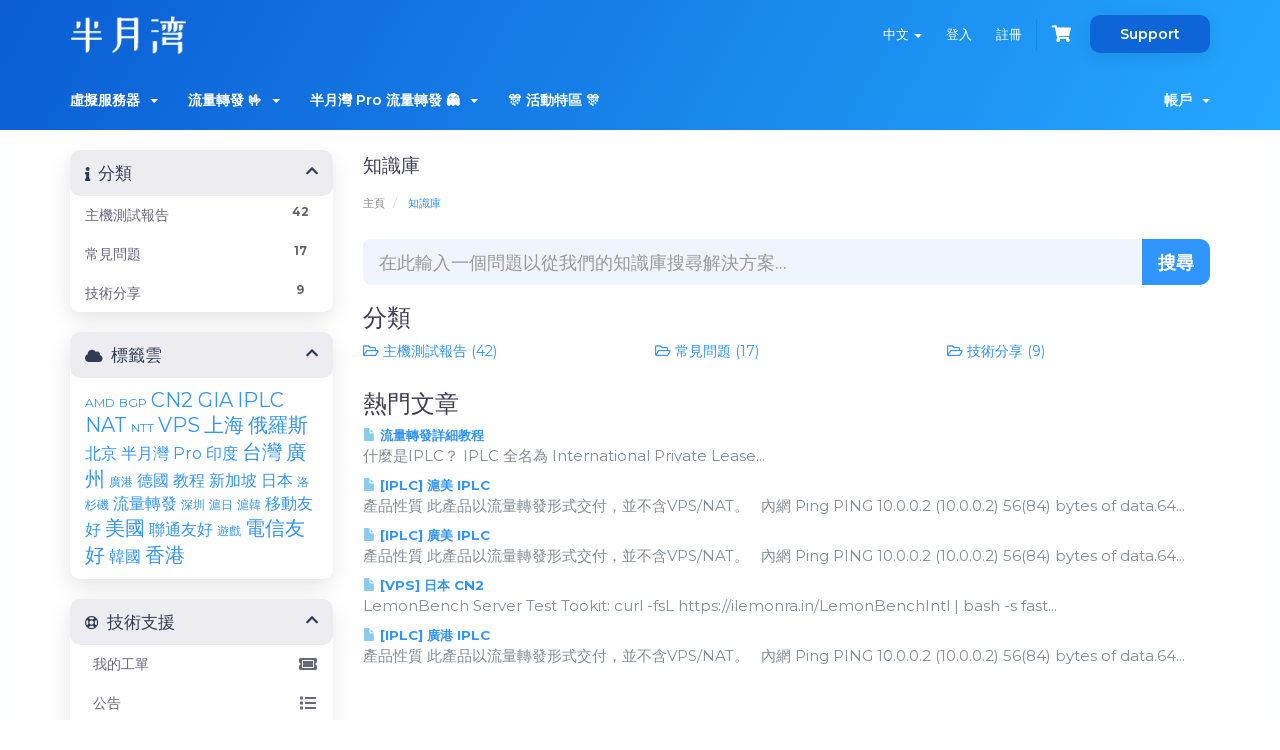

--- FILE ---
content_type: text/html; charset=utf-8
request_url: https://hmbcloud.com/index.php?rp=/knowledgebase
body_size: 7120
content:
<!DOCTYPE html>
<html lang="zh-CN">
<head>
    <meta charset="utf-8" />
    <meta http-equiv="X-UA-Compatible" content="IE=edge">
    <meta name="viewport" content="width=device-width, initial-scale=1">
    <title>知識庫 - 半月灣 Half Moon Bay Cloud</title>

    <!-- Styling -->
<link href="//fonts.googleapis.com/css?family=Open+Sans:300,400,600|Raleway:400,700" rel="stylesheet">
<link href="/templates/hostify/css/all.min.css?v=c50799" rel="stylesheet">
<link href="/assets/css/fontawesome-all.min.css" rel="stylesheet">
<link href="/templates/hostify/css/bootstrap-slider.min.css" rel="stylesheet">
<link href="/templates/hostify/css/slick.css" rel="stylesheet">
<link href="/templates/hostify/css/style.css" rel="stylesheet">
<link href="/templates/hostify/css/styles-modified.css" rel="stylesheet">
<link href="/templates/hostify/css/custom.css" rel="stylesheet">

<!-- HTML5 Shim and Respond.js IE8 support of HTML5 elements and media queries -->
<!-- WARNING: Respond.js doesn't work if you view the page via file:// -->
<!--[if lt IE 9]>
  <script src="https://oss.maxcdn.com/libs/html5shiv/3.7.0/html5shiv.js"></script>
  <script src="https://oss.maxcdn.com/libs/respond.js/1.4.2/respond.min.js"></script>
<![endif]-->

<script type="d11d0673dc2426c104efe8ec-text/javascript">
    var csrfToken = 'd1fd80abc47612a605e3d99539846de079a110ed',
        markdownGuide = 'Markdown Guide',
        locale = 'en',
        saved = '已保存',
        saving = '自動保存中',
        whmcsBaseUrl = "",
        requiredText = 'Required',
        recaptchaSiteKey = "";
</script>
<script src="/templates/hostify/js/scripts.min.js?v=c50799" type="d11d0673dc2426c104efe8ec-text/javascript"></script>


    
<!-- Google Analytics -->
<script type="d11d0673dc2426c104efe8ec-text/javascript">
(function(i,s,o,g,r,a,m){i['GoogleAnalyticsObject']=r;i[r]=i[r]||function(){
(i[r].q=i[r].q||[]).push(arguments)},i[r].l=1*new Date();a=s.createElement(o),
    m=s.getElementsByTagName(o)[0];a.async=1;a.src=g;m.parentNode.insertBefore(a,m)
    })(window,document,'script','//www.google-analytics.com/analytics.js','ga');

ga('create', 'UA-206446962-1', { cookieDomain: 'hmbcloud.com' });
ga('send', 'pageview');

</script>
<!-- End Google Analytics -->



</head>
<body data-phone-cc-input="1" >

<div id="header-holder" class="inner-header">
    <div class="bg-animation">
        <div class="graphic-show">
            <img class="fix-size" src="/templates/hostify/images/graphic1.png" alt="">
            <img class="img img1" src="/templates/hostify/images/graphic1.png" alt="">
            <img class="img img2" src="/templates/hostify/images/graphic2.png" alt="">
            <img class="img img3" src="/templates/hostify/images/graphic3.png" alt="">
        </div>
    </div>
    
    

    <section id="header" class="container-fluid">
        <div class="container">
            <ul class="top-nav">
                                    <li>
                        <a href="#" class="choose-language" data-toggle="popover" id="languageChooser">
                            中文
                            <b class="caret"></b>
                        </a>
                        <div id="languageChooserContent" class="hidden">
                            <ul>
                                                                    <li>
                                        <a href="/index.php?rp=%2Fknowledgebase&amp;language=chinese">中文</a>
                                    </li>
                                                                    <li>
                                        <a href="/index.php?rp=%2Fknowledgebase&amp;language=english">English</a>
                                    </li>
                                                            </ul>
                        </div>
                    </li>
                                                    <li>
                        <a href="/clientarea.php">登入</a>
                    </li>
                                            <li>
                            <a href="/register.php">註冊</a>
                        </li>
                                        <li class="primary-action">
                        <a href="/cart.php?a=view" class="btn-cart">
                            <i class="fas fa-shopping-cart"></i>
                        </a>
                    </li>
                                                <li class="support-button-holder support-dropdown">
                    <a class="support-button" href="#">Support</a>
                    <ul class="dropdown-menu">
                      <li><a href="/index.php?rp=/knowledgebase"><i class="fas fa-book"></i>Knowledgebase</a></li>
                      <li><a href="https://stats.uptimerobot.com/PW6W6f48nJ"><i class="fas fa-signal"></i>Uptime Monitor</a></li>
                      <li><a href="/index.php?rp=/announcements"><i class="far fa-bullhorn"></i>Announcements</a></li>
                      <li><a href="https://t.me/hmbcloud"><i class="fab fa-telegram"></i>Telegram Channel</a></li>
                      <li><a href="/submitticket.php"><i class="fas fa-comments"></i>Submit a ticket</a></li>
                      <li><a href="/supporttickets.php"><i class="fas fa-ticket-alt"></i>My Ticket</a></li>
                      <li><a href="/index.php?m=TermsOfService"><i class="fas fa-file-contract"></i>Terms of Service</a></li>
                    </ul>
                </li>
            </ul>

                            <a href="/index.php" class="logo"><img src="//hmbcloud.com/assets/img/logo_white.png" alt="半月灣 Half Moon Bay Cloud"></a>
            
        </div>
    </section>
    <section id="main-menu">
        <nav id="nav" class="container-fluid navbar navbar-default navbar-main" role="navigation">
            <div class="container">
                <!-- Brand and toggle get grouped for better mobile display -->
                <div class="navbar-header">
                    <button type="button" class="navbar-toggle" data-toggle="collapse" data-target="#primary-nav">
                        <span class="sr-only">Toggle navigation</span>
                        <span class="icon-bar"></span>
                        <span class="icon-bar"></span>
                        <span class="icon-bar"></span>
                    </button>
                </div>

                <!-- Collect the nav links, forms, and other content for toggling -->
                <div class="collapse navbar-collapse" id="primary-nav">

                    <ul class="nav navbar-nav">

                            <li menuItemName="Virtual Private Servers" class="dropdown" id="Primary_Navbar-Virtual_Private_Servers">
        <a class="dropdown-toggle" data-toggle="dropdown" href="#">
                        虛擬服務器
                        &nbsp;<b class="caret"></b>        </a>
                    <ul class="dropdown-menu">
                            <li menuItemName="DC2 洛杉磯" id="Primary_Navbar-Virtual_Private_Servers-DC2_洛杉磯">
                    <a href="/cart.php?gid=30">
                                                DC2 洛杉磯
                                            </a>
                </li>
                            <li menuItemName="DC3 洛杉磯" id="Primary_Navbar-Virtual_Private_Servers-DC3_洛杉磯">
                    <a href="/cart.php?gid=31">
                                                DC3 洛杉磯
                                            </a>
                </li>
                            <li menuItemName="DC5 洛杉磯" id="Primary_Navbar-Virtual_Private_Servers-DC5_洛杉磯">
                    <a href="/cart.php?gid=32">
                                                DC5 洛杉磯 BGP
                                            </a>
                </li>
                            <li menuItemName="DC6 聖何塞" id="Primary_Navbar-Virtual_Private_Servers-DC6_聖何塞">
                    <a href="/cart.php?gid=34">
                                                DC6 聖何塞
                                            </a>
                </li>
                            <li menuItemName="DC7 Los Angeles" id="Primary_Navbar-Virtual_Private_Servers-DC7_Los_Angeles">
                    <a href="/cart.php?gid=36">
                                                DC7 洛杉磯
                                            </a>
                </li>
                            <li menuItemName="Hong Kong BGP" id="Primary_Navbar-Virtual_Private_Servers-Hong_Kong_BGP">
                    <a href="/cart.php?gid=12">
                                                香港 BGP
                                            </a>
                </li>
                            <li menuItemName="Tokyo CN2" id="Primary_Navbar-Virtual_Private_Servers-Tokyo_CN2">
                    <a href="/cart.php?gid=11">
                                                東京 CN2
                                            </a>
                </li>
                            <li menuItemName="Seoul CN2 GIA NAT" id="Primary_Navbar-Virtual_Private_Servers-Seoul_CN2_GIA_NAT">
                    <a href="/cart.php?gid=16">
                                                首爾 CN2 GIA NAT
                                            </a>
                </li>
                            <li menuItemName="Shanghai Tokyo IPLC NAT" id="Primary_Navbar-Virtual_Private_Servers-Shanghai_Tokyo_IPLC_NAT">
                    <a href="/cart.php?gid=7">
                                                滬日 IPLC NAT
                                            </a>
                </li>
                            <li menuItemName="Guangzhou Hong Kong IPLC VPS" id="Primary_Navbar-Virtual_Private_Servers-Guangzhou_Hong_Kong_IPLC_VPS">
                    <a href="/cart.php?gid=35">
                                                廣港移動 IPLC VPS
                                            </a>
                </li>
                        </ul>
            </li>
    <li menuItemName="Other Services" class="dropdown" id="Primary_Navbar-Other_Services">
        <a class="dropdown-toggle" data-toggle="dropdown" href="#">
                        流量轉發 🤟
                        &nbsp;<b class="caret"></b>        </a>
                    <ul class="dropdown-menu">
                            <li menuItemName="🥇 半月ONE IPLC 流量轉發" id="Primary_Navbar-Other_Services-🥇_半月ONE_IPLC_流量轉發">
                    <a href="/cart.php?gid=17">
                                                🥇 半月ONE IPLC 🥇
                                            </a>
                </li>
                            <li menuItemName="京港/滬港/廣港 IPLC" id="Primary_Navbar-Other_Services-京港_滬港_廣港_IPLC">
                    <a href="/cart.php?gid=14">
                                                京港/滬港/廣港 IPLC
                                            </a>
                </li>
                            <li menuItemName="京新/滬新/廣新 IPLC" id="Primary_Navbar-Other_Services-京新_滬新_廣新_IPLC">
                    <a href="/cart.php?gid=22">
                                                京新/滬新/廣新 IPLC
                                            </a>
                </li>
                            <li menuItemName="京日/滬日/廣日 IPLC" id="Primary_Navbar-Other_Services-京日_滬日_廣日_IPLC">
                    <a href="/cart.php?gid=15">
                                                京日/滬日/廣日 IPLC
                                            </a>
                </li>
                            <li menuItemName="京美/滬美/廣美 IPLC" id="Primary_Navbar-Other_Services-京美_滬美_廣美_IPLC">
                    <a href="/cart.php?gid=21">
                                                京美/滬美/廣美 IPLC
                                            </a>
                </li>
                            <li menuItemName="京台/滬台/廣台 IPLC" id="Primary_Navbar-Other_Services-京台_滬台_廣台_IPLC">
                    <a href="/cart.php?gid=27">
                                                京台/滬台/廣台 IPLC
                                            </a>
                </li>
                            <li menuItemName="獨享資源" id="Primary_Navbar-Other_Services-獨享資源">
                    <a href="/cart.php?gid=2">
                                                ⚜️ IPLC 獨享資源 ⚜️
                                            </a>
                </li>
                            <li menuItemName="廣港移動 IPLC" id="Primary_Navbar-Other_Services-廣港移動_IPLC">
                    <a href="/cart.php?gid=18">
                                                廣港移動 IPLC
                                            </a>
                </li>
                            <li menuItemName="上海 Azure" id="Primary_Navbar-Other_Services-上海_Azure">
                    <a href="/cart.php?gid=4">
                                                上海 Azure
                                            </a>
                </li>
                        </ul>
            </li>
    <li menuItemName="HMBCLOUD Pro" class="dropdown" id="Primary_Navbar-HMBCLOUD_Pro">
        <a class="dropdown-toggle" data-toggle="dropdown" href="#">
                        半月灣 Pro 流量轉發 👻
                        &nbsp;<b class="caret"></b>        </a>
                    <ul class="dropdown-menu">
                            <li menuItemName="Access HMBCLOUD Pro" id="Primary_Navbar-HMBCLOUD_Pro-Access_HMBCLOUD_Pro">
                    <a href="https://pro.hmbcloud.com">
                                                進入 半月灣 Pro
                                            </a>
                </li>
                            <li menuItemName="-- Purchase Gift Card --" id="Primary_Navbar-HMBCLOUD_Pro---_Purchase_Gift_Card_--">
                    <a href="/cart.php?gid=29">
                                                -- 購買充值碼 --
                                            </a>
                </li>
                        </ul>
            </li>
    <li menuItemName="Promotions" class="" id="Primary_Navbar-Promotions">
        <a href="/cart.php?gid=13">
                        🎊 活動特區 🎊
                                </a>
            </li>

                    </ul>

                    <ul class="nav navbar-nav navbar-right">

                            <li menuItemName="Account" class="dropdown" id="Secondary_Navbar-Account">
        <a class="dropdown-toggle" data-toggle="dropdown" href="#">
                        帳戶
                        &nbsp;<b class="caret"></b>        </a>
                    <ul class="dropdown-menu">
                            <li menuItemName="Login" id="Secondary_Navbar-Account-Login">
                    <a href="/clientarea.php">
                                                登入
                                            </a>
                </li>
                            <li menuItemName="Register" id="Secondary_Navbar-Account-Register">
                    <a href="/register.php">
                                                註冊
                                            </a>
                </li>
                            <li menuItemName="Divider" class="nav-divider" id="Secondary_Navbar-Account-Divider">
                    <a href="">
                                                -----
                                            </a>
                </li>
                            <li menuItemName="Forgot Password?" id="Secondary_Navbar-Account-Forgot_Password?">
                    <a href="/index.php/password/reset/begin">
                                                忘記密碼？
                                            </a>
                </li>
                        </ul>
            </li>
                        
                    </ul>

                </div><!-- /.navbar-collapse -->
            </div>
        </nav>
    </section>
    </div>

<div id="main-body-holder" class="container-fluid">
<section id="main-body">
    <div class="container">
        <div class="row">

                                    <div class="col-md-9 pull-md-right">
                    <div class="header-lined">
    <h1>知識庫</h1>
    <ol class="breadcrumb">
            <li>
            <a href="https://hmbcloud.com">            主頁
            </a>        </li>
            <li class="active">
                        知識庫
                    </li>
    </ol>
</div>
                </div>
                        <div class="col-md-3 pull-md-left sidebar">
                    <div menuItemName="Support Knowledgebase Categories" class="panel panel-sidebar panel-sidebar hidden-sm hidden-xs">
        <div class="panel-heading">
            <h3 class="panel-title">
                <i class="fas fa-info"></i>&nbsp;                分類
                                <i class="fas fa-chevron-up panel-minimise pull-right"></i>
            </h3>
        </div>
                            <div class="list-group">
                                                            <a menuItemName="Support Knowledgebase Category 7" href="/index.php/knowledgebase/7/主機測試報告" class="list-group-item" id="Primary_Sidebar-Support_Knowledgebase_Categories-Support_Knowledgebase_Category_7">
                            <span class="badge">42</span>                                                        <div class="truncate">主機測試報告</div>
                        </a>
                                                                                <a menuItemName="Support Knowledgebase Category 2" href="/index.php/knowledgebase/2/常見問題" class="list-group-item" id="Primary_Sidebar-Support_Knowledgebase_Categories-Support_Knowledgebase_Category_2">
                            <span class="badge">17</span>                                                        <div class="truncate">常見問題</div>
                        </a>
                                                                                <a menuItemName="Support Knowledgebase Category 12" href="/index.php/knowledgebase/12/技術分享" class="list-group-item" id="Primary_Sidebar-Support_Knowledgebase_Categories-Support_Knowledgebase_Category_12">
                            <span class="badge">9</span>                                                        <div class="truncate">技術分享</div>
                        </a>
                                                </div>
                    </div>
                    <div class="panel hidden-lg hidden-md panel-default">
            <div class="panel-heading">
                <h3 class="panel-title">
                    <i class="fas fa-info"></i>&nbsp;                    分類
                                    </h3>
            </div>
            <div class="panel-body">
                <form role="form">
                    <select class="form-control" onchange="if (!window.__cfRLUnblockHandlers) return false; selectChangeNavigate(this)" data-cf-modified-d11d0673dc2426c104efe8ec-="">
                                                    <option menuItemName="Support Knowledgebase Category 7" value="/index.php/knowledgebase/7/主機測試報告" class="list-group-item" >
                                <div class="truncate">主機測試報告</div>
                                (42)                            </option>
                                                    <option menuItemName="Support Knowledgebase Category 2" value="/index.php/knowledgebase/2/常見問題" class="list-group-item" >
                                <div class="truncate">常見問題</div>
                                (17)                            </option>
                                                    <option menuItemName="Support Knowledgebase Category 12" value="/index.php/knowledgebase/12/技術分享" class="list-group-item" >
                                <div class="truncate">技術分享</div>
                                (9)                            </option>
                                            </select>
                </form>
            </div>
                    </div>
                </div>
                <!-- Container for main page display content -->
        <div class="col-md-9 pull-md-right main-content">
            

<form role="form" method="post" action="/index.php/knowledgebase/search">
<input type="hidden" name="token" value="d1fd80abc47612a605e3d99539846de079a110ed" />
    <div class="input-group input-group-lg kb-search">
        <input type="text" id="inputKnowledgebaseSearch" name="search" class="form-control" placeholder="在此輸入一個問題以從我們的知識庫搜尋解決方案..." />
        <span class="input-group-btn">
            <input type="submit" id="btnKnowledgebaseSearch" class="btn btn-primary btn-input-padded-responsive" value="搜尋" />
        </span>
    </div>
</form>

<h2>分類</h2>

    <div class="row kbcategories">
                    <div class="col-sm-4">
                <a href="/index.php/knowledgebase/7/主機測試報告">
                    <i class="far fa-folder-open"></i>
                    主機測試報告 (42)
                </a>
                                <p></p>
            </div>
                                <div class="col-sm-4">
                <a href="/index.php/knowledgebase/2/常見問題">
                    <i class="far fa-folder-open"></i>
                    常見問題 (17)
                </a>
                                <p></p>
            </div>
                                <div class="col-sm-4">
                <a href="/index.php/knowledgebase/12/技術分享">
                    <i class="far fa-folder-open"></i>
                    技術分享 (9)
                </a>
                                <p></p>
            </div>
                            </div><div class="row">
                        </div>


    <h2>熱門文章</h2>

    <div class="kbarticles">
                    <a href="/index.php/knowledgebase/8/流量轉發詳細教程.html">
                <span class="glyphicon glyphicon-file"></span>&nbsp;流量轉發詳細教程
            </a>
                        <p>什麼是IPLC？
IPLC 全名為 International Private Lease...</p>
                    <a href="/index.php/knowledgebase/48/IPLC-滬美-IPLC.html">
                <span class="glyphicon glyphicon-file"></span>&nbsp;[IPLC] 滬美 IPLC
            </a>
                        <p>產品性質
此產品以流量轉發形式交付，並不含VPS/NAT。
 
內網 Ping
PING 10.0.0.2 (10.0.0.2) 56(84) bytes of data.64...</p>
                    <a href="/index.php/knowledgebase/47/IPLC-廣美-IPLC.html">
                <span class="glyphicon glyphicon-file"></span>&nbsp;[IPLC] 廣美 IPLC
            </a>
                        <p>產品性質
此產品以流量轉發形式交付，並不含VPS/NAT。
 
內網 Ping
PING 10.0.0.2 (10.0.0.2) 56(84) bytes of data.64...</p>
                    <a href="/index.php/knowledgebase/10/VPS-日本-CN2.html">
                <span class="glyphicon glyphicon-file"></span>&nbsp;[VPS] 日本 CN2
            </a>
                        <p>LemonBench Server Test Tookit:
curl -fsL https://ilemonra.in/LemonBenchIntl | bash -s fast...</p>
                    <a href="/index.php/knowledgebase/22/IPLC-廣港-IPLC.html">
                <span class="glyphicon glyphicon-file"></span>&nbsp;[IPLC] 廣港 IPLC
            </a>
                        <p>產品性質
此產品以流量轉發形式交付，並不含VPS/NAT。
 
內網 Ping
PING 10.0.0.2 (10.0.0.2) 56(84) bytes of data.64...</p>
            </div>




                        </div><!-- /.main-content -->
                                    <div class="col-md-3 pull-md-left sidebar sidebar-secondary">
                            <div menuItemName="Support Knowledgebase Tag Cloud" class="panel panel-sidebar panel-sidebar">
        <div class="panel-heading">
            <h3 class="panel-title">
                <i class="fas fa-cloud"></i>&nbsp;                標籤雲
                                <i class="fas fa-chevron-up panel-minimise pull-right"></i>
            </h3>
        </div>
                    <div class="panel-body">
                <a href="/index.php/knowledgebase/tag/AMD" style="font-size:12px;">AMD</a>
<a href="/index.php/knowledgebase/tag/BGP" style="font-size:12px;">BGP</a>
<a href="/index.php/knowledgebase/tag/CN2-GIA" style="font-size:20px;">CN2 GIA</a>
<a href="/index.php/knowledgebase/tag/IPLC" style="font-size:20px;">IPLC</a>
<a href="/index.php/knowledgebase/tag/NAT" style="font-size:20px;">NAT</a>
<a href="/index.php/knowledgebase/tag/NTT" style="font-size:12px;">NTT</a>
<a href="/index.php/knowledgebase/tag/VPS" style="font-size:20px;">VPS</a>
<a href="/index.php/knowledgebase/tag/上海" style="font-size:20px;">上海</a>
<a href="/index.php/knowledgebase/tag/俄羅斯" style="font-size:20px;">俄羅斯</a>
<a href="/index.php/knowledgebase/tag/北京" style="font-size:16px;">北京</a>
<a href="/index.php/knowledgebase/tag/半月灣-Pro" style="font-size:16px;">半月灣 Pro</a>
<a href="/index.php/knowledgebase/tag/印度" style="font-size:16px;">印度</a>
<a href="/index.php/knowledgebase/tag/台灣" style="font-size:20px;">台灣</a>
<a href="/index.php/knowledgebase/tag/廣州" style="font-size:20px;">廣州</a>
<a href="/index.php/knowledgebase/tag/廣港" style="font-size:12px;">廣港</a>
<a href="/index.php/knowledgebase/tag/德國" style="font-size:16px;">德國</a>
<a href="/index.php/knowledgebase/tag/教程" style="font-size:16px;">教程</a>
<a href="/index.php/knowledgebase/tag/新加坡" style="font-size:16px;">新加坡</a>
<a href="/index.php/knowledgebase/tag/日本" style="font-size:16px;">日本</a>
<a href="/index.php/knowledgebase/tag/洛杉磯" style="font-size:12px;">洛杉磯</a>
<a href="/index.php/knowledgebase/tag/流量轉發" style="font-size:16px;">流量轉發</a>
<a href="/index.php/knowledgebase/tag/深圳" style="font-size:12px;">深圳</a>
<a href="/index.php/knowledgebase/tag/滬日" style="font-size:12px;">滬日</a>
<a href="/index.php/knowledgebase/tag/滬韓" style="font-size:12px;">滬韓</a>
<a href="/index.php/knowledgebase/tag/移動友好" style="font-size:16px;">移動友好</a>
<a href="/index.php/knowledgebase/tag/美國" style="font-size:20px;">美國</a>
<a href="/index.php/knowledgebase/tag/聯通友好" style="font-size:16px;">聯通友好</a>
<a href="/index.php/knowledgebase/tag/遊戲" style="font-size:12px;">遊戲</a>
<a href="/index.php/knowledgebase/tag/電信友好" style="font-size:20px;">電信友好</a>
<a href="/index.php/knowledgebase/tag/韓國" style="font-size:16px;">韓國</a>
<a href="/index.php/knowledgebase/tag/香港" style="font-size:20px;">香港</a>

            </div>
                            </div>
        <div menuItemName="Support" class="panel panel-sidebar panel-sidebar">
        <div class="panel-heading">
            <h3 class="panel-title">
                <i class="far fa-life-ring"></i>&nbsp;                技術支援
                                <i class="fas fa-chevron-up panel-minimise pull-right"></i>
            </h3>
        </div>
                            <div class="list-group">
                                                            <a menuItemName="Support Tickets" href="/supporttickets.php" class="list-group-item" id="Secondary_Sidebar-Support-Support_Tickets">
                                                        <i class="fas fa-ticket-alt fa-fw"></i>&nbsp;                            我的工單
                        </a>
                                                                                <a menuItemName="Announcements" href="/index.php/announcements" class="list-group-item" id="Secondary_Sidebar-Support-Announcements">
                                                        <i class="fas fa-list fa-fw"></i>&nbsp;                            公告
                        </a>
                                                                                <a menuItemName="Knowledgebase" href="/index.php/knowledgebase" class="list-group-item active" id="Secondary_Sidebar-Support-Knowledgebase">
                                                        <i class="fas fa-info-circle fa-fw"></i>&nbsp;                            知識庫
                        </a>
                                                                                <a menuItemName="Downloads" href="/index.php/download" class="list-group-item" id="Secondary_Sidebar-Support-Downloads">
                                                        <i class="fas fa-download fa-fw"></i>&nbsp;                            下載
                        </a>
                                                                                <a menuItemName="Network Status" href="/serverstatus.php" class="list-group-item" id="Secondary_Sidebar-Support-Network_Status">
                                                        <i class="fas fa-rocket fa-fw"></i>&nbsp;                            服務狀態
                        </a>
                                                                                <a menuItemName="Open Ticket" href="/submitticket.php" class="list-group-item" id="Secondary_Sidebar-Support-Open_Ticket">
                                                        <i class="fas fa-comments fa-fw"></i>&nbsp;                            建立工單
                        </a>
                                                </div>
                    </div>
                        </div>
                            
            <div class="clearfix"></div>
        </div>
    </div>
</section>
</div>
<div id="footer" class="container-fluid">
    <div class="container">
        <div class="row">
            <div class="col-xs-12 col-sm-4 col-md-5">
                <div class="footer-menu-holder">
                    <h4>HMBCLOUD - Your reliable VPS provider</h4>
                    <p>Founded in 2020 in San Francisco by Chinese-Americans, HMBCLOUD offers VPS, port forwarding, and IPLC services without KYC and prioritizes user privacy.</p>
                </div>
            </div>
            <div class="col-xs-6 col-sm-4 col-md-3">
                <div class="address-holder">
                    <div class="email"><i class="fas fa-envelope"></i> <a href="/cdn-cgi/l/email-protection" class="__cf_email__" data-cfemail="98f0fdf4f4f7d8f0f5fafbf4f7edfcb6fbf7f5">[email&#160;protected]</a></div>
                    <div class="address">
                        <i class="fas fa-map-marker"></i> 
                        <div>535 Mission St. <br />
                        #1403<br />
                        San Francisco CA 94105 <br /></div>
                    </div>
                </div>
            </div>
            <div class="col-xs-6 col-sm-3 col-md-3">
                <div class="footer-menu-holder">
                                        <h4>Links</h4>
                                        <ul class="footer-menu">
                                                        <li menuItemName="Virtual Private Servers" class="dropdown" id="Primary_Navbar-Virtual_Private_Servers">
        <a class="dropdown-toggle" data-toggle="dropdown" href="#">
                        虛擬服務器
                        &nbsp;<b class="caret"></b>        </a>
                    <ul class="dropdown-menu">
                            <li menuItemName="DC2 洛杉磯" id="Primary_Navbar-Virtual_Private_Servers-DC2_洛杉磯">
                    <a href="/cart.php?gid=30">
                                                DC2 洛杉磯
                                            </a>
                </li>
                            <li menuItemName="DC3 洛杉磯" id="Primary_Navbar-Virtual_Private_Servers-DC3_洛杉磯">
                    <a href="/cart.php?gid=31">
                                                DC3 洛杉磯
                                            </a>
                </li>
                            <li menuItemName="DC5 洛杉磯" id="Primary_Navbar-Virtual_Private_Servers-DC5_洛杉磯">
                    <a href="/cart.php?gid=32">
                                                DC5 洛杉磯 BGP
                                            </a>
                </li>
                            <li menuItemName="DC6 聖何塞" id="Primary_Navbar-Virtual_Private_Servers-DC6_聖何塞">
                    <a href="/cart.php?gid=34">
                                                DC6 聖何塞
                                            </a>
                </li>
                            <li menuItemName="DC7 Los Angeles" id="Primary_Navbar-Virtual_Private_Servers-DC7_Los_Angeles">
                    <a href="/cart.php?gid=36">
                                                DC7 洛杉磯
                                            </a>
                </li>
                            <li menuItemName="Hong Kong BGP" id="Primary_Navbar-Virtual_Private_Servers-Hong_Kong_BGP">
                    <a href="/cart.php?gid=12">
                                                香港 BGP
                                            </a>
                </li>
                            <li menuItemName="Tokyo CN2" id="Primary_Navbar-Virtual_Private_Servers-Tokyo_CN2">
                    <a href="/cart.php?gid=11">
                                                東京 CN2
                                            </a>
                </li>
                            <li menuItemName="Seoul CN2 GIA NAT" id="Primary_Navbar-Virtual_Private_Servers-Seoul_CN2_GIA_NAT">
                    <a href="/cart.php?gid=16">
                                                首爾 CN2 GIA NAT
                                            </a>
                </li>
                            <li menuItemName="Shanghai Tokyo IPLC NAT" id="Primary_Navbar-Virtual_Private_Servers-Shanghai_Tokyo_IPLC_NAT">
                    <a href="/cart.php?gid=7">
                                                滬日 IPLC NAT
                                            </a>
                </li>
                            <li menuItemName="Guangzhou Hong Kong IPLC VPS" id="Primary_Navbar-Virtual_Private_Servers-Guangzhou_Hong_Kong_IPLC_VPS">
                    <a href="/cart.php?gid=35">
                                                廣港移動 IPLC VPS
                                            </a>
                </li>
                        </ul>
            </li>
    <li menuItemName="Other Services" class="dropdown" id="Primary_Navbar-Other_Services">
        <a class="dropdown-toggle" data-toggle="dropdown" href="#">
                        流量轉發 🤟
                        &nbsp;<b class="caret"></b>        </a>
                    <ul class="dropdown-menu">
                            <li menuItemName="🥇 半月ONE IPLC 流量轉發" id="Primary_Navbar-Other_Services-🥇_半月ONE_IPLC_流量轉發">
                    <a href="/cart.php?gid=17">
                                                🥇 半月ONE IPLC 🥇
                                            </a>
                </li>
                            <li menuItemName="京港/滬港/廣港 IPLC" id="Primary_Navbar-Other_Services-京港_滬港_廣港_IPLC">
                    <a href="/cart.php?gid=14">
                                                京港/滬港/廣港 IPLC
                                            </a>
                </li>
                            <li menuItemName="京新/滬新/廣新 IPLC" id="Primary_Navbar-Other_Services-京新_滬新_廣新_IPLC">
                    <a href="/cart.php?gid=22">
                                                京新/滬新/廣新 IPLC
                                            </a>
                </li>
                            <li menuItemName="京日/滬日/廣日 IPLC" id="Primary_Navbar-Other_Services-京日_滬日_廣日_IPLC">
                    <a href="/cart.php?gid=15">
                                                京日/滬日/廣日 IPLC
                                            </a>
                </li>
                            <li menuItemName="京美/滬美/廣美 IPLC" id="Primary_Navbar-Other_Services-京美_滬美_廣美_IPLC">
                    <a href="/cart.php?gid=21">
                                                京美/滬美/廣美 IPLC
                                            </a>
                </li>
                            <li menuItemName="京台/滬台/廣台 IPLC" id="Primary_Navbar-Other_Services-京台_滬台_廣台_IPLC">
                    <a href="/cart.php?gid=27">
                                                京台/滬台/廣台 IPLC
                                            </a>
                </li>
                            <li menuItemName="獨享資源" id="Primary_Navbar-Other_Services-獨享資源">
                    <a href="/cart.php?gid=2">
                                                ⚜️ IPLC 獨享資源 ⚜️
                                            </a>
                </li>
                            <li menuItemName="廣港移動 IPLC" id="Primary_Navbar-Other_Services-廣港移動_IPLC">
                    <a href="/cart.php?gid=18">
                                                廣港移動 IPLC
                                            </a>
                </li>
                            <li menuItemName="上海 Azure" id="Primary_Navbar-Other_Services-上海_Azure">
                    <a href="/cart.php?gid=4">
                                                上海 Azure
                                            </a>
                </li>
                        </ul>
            </li>
    <li menuItemName="HMBCLOUD Pro" class="dropdown" id="Primary_Navbar-HMBCLOUD_Pro">
        <a class="dropdown-toggle" data-toggle="dropdown" href="#">
                        半月灣 Pro 流量轉發 👻
                        &nbsp;<b class="caret"></b>        </a>
                    <ul class="dropdown-menu">
                            <li menuItemName="Access HMBCLOUD Pro" id="Primary_Navbar-HMBCLOUD_Pro-Access_HMBCLOUD_Pro">
                    <a href="https://pro.hmbcloud.com">
                                                進入 半月灣 Pro
                                            </a>
                </li>
                            <li menuItemName="-- Purchase Gift Card --" id="Primary_Navbar-HMBCLOUD_Pro---_Purchase_Gift_Card_--">
                    <a href="/cart.php?gid=29">
                                                -- 購買充值碼 --
                                            </a>
                </li>
                        </ul>
            </li>
    <li menuItemName="Promotions" class="" id="Primary_Navbar-Promotions">
        <a href="/cart.php?gid=13">
                        🎊 活動特區 🎊
                                </a>
            </li>
                                            </ul>
                </div>
            </div>
            <div class="col-xs-12 col-sm-1 col-md-1">
                <div class="social-menu-holder">
                    <ul class="social-menu">
                        <li><a href="https://t.me/hmbcloud"><i class="fab fa-telegram"></i></a></li>
                    </ul>
                </div>
            </div>
        </div>
    </div>
</div>

<div id="fullpage-overlay" class="hidden">
    <div class="outer-wrapper">
        <div class="inner-wrapper">
            <img src="/assets/img/overlay-spinner.svg">
            <br>
            <span class="msg"></span>
        </div>
    </div>
</div>

<div class="modal system-modal fade" id="modalAjax" tabindex="-1" role="dialog" aria-hidden="true">
    <div class="modal-dialog">
        <div class="modal-content panel-primary">
            <div class="modal-header panel-heading">
                <button type="button" class="close" data-dismiss="modal">
                    <span aria-hidden="true">&times;</span>
                    <span class="sr-only">關閉</span>
                </button>
                <h4 class="modal-title"></h4>
            </div>
            <div class="modal-body panel-body">
                載入中...
            </div>
            <div class="modal-footer panel-footer">
                <div class="pull-left loader">
                    <i class="fas fa-circle-notch fa-spin"></i>
                    載入中...
                </div>
                <button type="button" class="btn btn-default" data-dismiss="modal">
                    關閉
                </button>
                <button type="button" class="btn btn-primary modal-submit">
                    提交
                </button>
            </div>
        </div>
    </div>
</div>

<form action="#" id="frmGeneratePassword" class="form-horizontal">
    <div class="modal fade" id="modalGeneratePassword">
        <div class="modal-dialog">
            <div class="modal-content panel-primary">
                <div class="modal-header panel-heading">
                    <button type="button" class="close" data-dismiss="modal" aria-label="Close"><span aria-hidden="true">&times;</span></button>
                    <h4 class="modal-title">
                        自動生成密碼
                    </h4>
                </div>
                <div class="modal-body">
                    <div class="alert alert-danger hidden" id="generatePwLengthError">
                        請輸入8到64之間的數字作為密碼長度
                    </div>
                    <div class="form-group">
                        <label for="generatePwLength" class="col-sm-4 control-label">密碼長度</label>
                        <div class="col-sm-8">
                            <input type="number" min="8" max="64" value="12" step="1" class="form-control input-inline input-inline-100" id="inputGeneratePasswordLength">
                        </div>
                    </div>
                    <div class="form-group">
                        <label for="generatePwOutput" class="col-sm-4 control-label">已生成的密碼</label>
                        <div class="col-sm-8">
                            <input type="text" class="form-control" id="inputGeneratePasswordOutput">
                        </div>
                    </div>
                    <div class="row">
                        <div class="col-sm-8 col-sm-offset-4">
                            <button type="submit" class="btn btn-default btn-sm">
                                <i class="fas fa-plus fa-fw"></i>
                                生成新密碼
                            </button>
                            <button type="button" class="btn btn-default btn-sm copy-to-clipboard" data-clipboard-target="#inputGeneratePasswordOutput">
                                <img src="/assets/img/clippy.svg" alt="Copy to clipboard" width="15">
                                
                            </button>
                        </div>
                    </div>
                </div>
                <div class="modal-footer">
                    <button type="button" class="btn btn-default" data-dismiss="modal">
                        關閉
                    </button>
                    <button type="button" class="btn btn-primary" id="btnGeneratePasswordInsert" data-clipboard-target="#inputGeneratePasswordOutput">
                        複製到剪貼板並插入
                    </button>
                </div>
            </div>
        </div>
    </div>
</form>

<script data-cfasync="false" src="/cdn-cgi/scripts/5c5dd728/cloudflare-static/email-decode.min.js"></script><script src="/templates/hostify/js/bootstrap-slider.min.js" type="d11d0673dc2426c104efe8ec-text/javascript"></script>
<script src="/templates/hostify/js/slick.min.js" type="d11d0673dc2426c104efe8ec-text/javascript"></script>
<script src="/templates/hostify/js/main.js" type="d11d0673dc2426c104efe8ec-text/javascript"></script>



<script src="/cdn-cgi/scripts/7d0fa10a/cloudflare-static/rocket-loader.min.js" data-cf-settings="d11d0673dc2426c104efe8ec-|49" defer></script><script defer src="https://static.cloudflareinsights.com/beacon.min.js/vcd15cbe7772f49c399c6a5babf22c1241717689176015" integrity="sha512-ZpsOmlRQV6y907TI0dKBHq9Md29nnaEIPlkf84rnaERnq6zvWvPUqr2ft8M1aS28oN72PdrCzSjY4U6VaAw1EQ==" data-cf-beacon='{"version":"2024.11.0","token":"6d5d5479eb214db38c6d7ebf61bb1b54","r":1,"server_timing":{"name":{"cfCacheStatus":true,"cfEdge":true,"cfExtPri":true,"cfL4":true,"cfOrigin":true,"cfSpeedBrain":true},"location_startswith":null}}' crossorigin="anonymous"></script>
</body>
</html>


--- FILE ---
content_type: text/css
request_url: https://hmbcloud.com/templates/hostify/css/style.css
body_size: 28064
content:
/*------------------------------------------------------------------
 * Theme Name: Hostify Responsive Template
 * Theme URI: http://www.brandio.io/envato/hostify
 * Author: Brandio
 * Author URI: http://www.brandio.io/
 * Description: A Bootstrap Responsive HTML5 Template
 * Version: 2.0
 * Licensed under MIT (https://github.com/twbs/bootstrap/blob/master/LICENSE)
 * Bootstrap v3.3.7 (http://getbootstrap.com)
 * Copyright 2019 Brandio.
 -------------------------------------------------------------------*/
/*------------------------------------------------------------------
[Table of contents]

1. General Styles.
2. Header Styles.
3. Top Content Styles.
4. info Section Styles.
5. Services Section Styles.
6. Message Section Styles.
7. Pricing Section Styles.
8. Custom Plan Section Styles.
9. Features Section Styles.
10. Testimonials Section Styles.
11. More Features Section Styles.
12. Footer Section Styles.
13. Sign in - Sign up Pages Styles.
14. Inner Pages Styles.
15. Responsive Styles.
-------------------------------------------------------------------*/
@import url("https://fonts.googleapis.com/css?family=Montserrat:200,300,400,500,600,700");

@import url('https://fonts.googleapis.com/css2?family=Noto+Sans+TC:wght@700&display=swap');

@import url("https://fonts.googleapis.com/css?family=Rubik:400,500");

@import url("../fonts/hostify.css");
/*------------------------------------------------------------------
	1. General Styles
-------------------------------------------------------------------*/
*, body {
    font-family: 'Montserrat', sans-serif;
    font-weight: 400;
    -webkit-font-smoothing: antialiased;
    text-rendering: optimizeLegibility;
    -moz-osx-font-smoothing: grayscale;
}

a, input[type="submit"] {
    -webkit-transition: all 0.3s ease;
    transition: all 0.3s ease;
}

.rtl-cols div[class^="col-"] {
    float: right;
}

.slick-track {
    -webkit-transition: none;
    transition: none;
}

.slick-slide {
    cursor: pointer;
    outline: 0;
}

.slick-dots {
    position: absolute;
    left: 0;
    bottom: 0;
    width: 100%;
    list-style: none;
    padding: 0;
    margin: 0;
    text-align: center;
}

.slick-dots li {
    display: inline-block;
    text-indent: -9999px;
    white-space: nowrap;
    border: 0;
    width: 8px;
    height: 8px;
    border-radius: 8px;
    background-color: #ffffff;
    opacity: 0.5;
    margin-left: 5px;
    -webkit-box-shadow: 0 0 10px 0 rgba(0, 0, 0, 0.5);
    box-shadow: 0 0 10px 0 rgba(0, 0, 0, 0.5);
}

.slick-dots li.slick-active {
    opacity: 1;
}

.row-title {
    text-align: center;
    font-size: 24px;
    font-weight: 700;
    color: #2F3C52;
    position: relative;
    margin-top: 30px;
    margin-top: 0;
    margin-bottom: 5px;
}

.row-title.grey-color {
    color: #44494f;
    margin-bottom: 20px;
}

.row-title.grey-color:after {
    background-color: #44494f;
    bottom: -6px;
}

.row-subtitle {
    position: relative;
    text-align: center;
    font-size: 19px;
    color: #7D8EA8;
    font-weight: 400;
    margin-bottom: 50px;
}

.row-subtitle:after {
    position: absolute;
    content: "";
    width: 156px;
    height: 2px;
    background-color: #D9E3F2;
    left: 50%;
    margin-left: -78px;
    bottom: -15px;
}

.row-icon {
    text-align: center;
}

.row-icon .pricing-icon {
    position: relative;
    width: 88px;
    height: 88px;
    display: inline-block;
    border-radius: 200px;
    overflow: hidden;
    z-index: 100;
    background-color: #ffffff;
    border: 2px solid #cfced6;
    animation-name: little-move;
}

.row-icon .pricing-icon .htfy {
    color: #ffffff;
    font-size: 45px;
    margin-top: 21px;
}

.row-icon .pricing-icon .htfy-technology {
    margin-top: 26px;
}

.row-icon .pricing-icon [class*="fa"] {
    color: #ffffff;
    font-size: 40px;
    margin-top: 25px;
}

.row-icon .pricing-icon.color1 .htfy, .row-icon .pricing-icon.color1 [class*="fa"] {
    color: #3195ff;
}

.row-icon .pricing-icon.color2 .htfy, .row-icon .pricing-icon.color2 [class*="fa"] {
    color: #5d9cec;
}

.row-icon .pricing-icon.color3 .htfy, .row-icon .pricing-icon.color3 [class*="fa"] {
    color: #65d692;
}

.ybtn {
    border: 0;
    border-radius: 10px;
    font-size: 15px;
    font-weight: 600;
    text-transform: uppercase;
    padding: 9px 26px;
    margin: 5px 10px;
    display: inline-block;
    white-space: nowrap;
    outline: none;
    -webkit-transition: all 0.3s ease 0s;
    transition: all 0.3s ease 0s;
    -webkit-transform: scale(1);
    -moz-transform: scale(1);
    -ms-transform: scale(1);
    transform: scale(1);
}

.ybtn:hover, .ybtn:focus {
    text-decoration: none;
    -webkit-transform: scale(0.95);
    -moz-transform: scale(0.95);
    -ms-transform: scale(0.95);
    transform: scale(0.95);
}

.ybtn-small {
    border-radius: 8px;
    font-size: 13px;
    font-weight: 600;
    text-transform: none;
    padding: 5px 15px;
    margin: 2px 4px;
}

.ybtn-shadow {
    -webkit-box-shadow: 0 9px 18px rgba(0, 0, 0, 0.08);
    box-shadow: 0 9px 18px rgba(0, 0, 0, 0.08);
}

.ybtn-accent-color {
    color: #ffffff;
    background-color: #3195ff;
}

.ybtn-accent-color:hover, .ybtn-accent-color:focus {
    color: #ffffff;
    background-color: #1888ff;
}

.ybtn-header-color {
    color: #ffffff;
    background-color: #3195ff;
}

.ybtn-header-color:hover, .ybtn-header-color:focus {
    color: #ffffff;
    background-color: #1888ff;
}

.ybtn-other-color {
    color: #ffffff;
    background-color: #332f5c;
}

.ybtn-other-color:hover, .ybtn-other-color:focus {
    color: #ffffff;
    background-color: #201e3a;
}

.ybtn-purple-text {
    color: #3195ff;
    background-color: transparent;
}

.ybtn-purple-text:hover, .ybtn-purple-text:focus {
    color: #1888ff;
}

.ybtn-purple {
    color: #ffffff;
    background-color: #756de7;
}

.ybtn-purple:hover, .ybtn-purple:focus {
    color: #ffffff;
    background-color: #6961d4;
}

.ybtn-purple-text {
    color: #756de7;
    background-color: transparent;
}

.ybtn-purple-text:hover, .ybtn-purple-text:focus {
    color: #6961d4;
}

.ybtn-white {
    color: #66556b;
    background-color: #ffffff;
}

.ybtn-white:hover, .ybtn-white:focus {
    color: #000;
    background-color: #ffffff;
}

.ybtn-pink {
    color: #ffffff;
    background-color: #ed52f8;
}

.ybtn-pink:hover, .ybtn-pink:focus {
    color: #ffffff;
    background-color: #e14eeb;
}

.special-gradiant {
  /* Permalink - use to edit and share this gradient: http://colorzilla.com/gradient-editor/#000000+0,000000+100&0+0,0+4,1+5,0+6,0+9,1+10,0+11,0+14,1+15,0+16,0+19,1+20,0+21,0+24,1+25,0+26,0+29,1+30,0+31,0+34,1+35,0+36,0+39,1+40,0+41,0+44,1+45,0+46,0+49,1+50,0+51,0+54,1+55,0+56,0+59,1+60,0+61,0+64,1+65,0+66,1+65,0+69,1+70,0+71,0+74,1+75,0+76,0+79,1+80,0+81,0+84,1+85,0+86,0+89,1+90,0+91,0+94,1+95,0+96,0+100 */
    background: -moz-linear-gradient(-45deg, rgba(0, 0, 0, 0) 0%, rgba(0, 0, 0, 0) 4%, black 5%, rgba(0, 0, 0, 0) 6%, rgba(0, 0, 0, 0) 9%, black 10%, rgba(0, 0, 0, 0) 11%, rgba(0, 0, 0, 0) 14%, black 15%, rgba(0, 0, 0, 0) 16%, rgba(0, 0, 0, 0) 19%, black 20%, rgba(0, 0, 0, 0) 21%, rgba(0, 0, 0, 0) 24%, black 25%, rgba(0, 0, 0, 0) 26%, rgba(0, 0, 0, 0) 29%, black 30%, rgba(0, 0, 0, 0) 31%, rgba(0, 0, 0, 0) 34%, black 35%, rgba(0, 0, 0, 0) 36%, rgba(0, 0, 0, 0) 39%, black 40%, rgba(0, 0, 0, 0) 41%, rgba(0, 0, 0, 0) 44%, black 45%, rgba(0, 0, 0, 0) 46%, rgba(0, 0, 0, 0) 49%, black 50%, rgba(0, 0, 0, 0) 51%, rgba(0, 0, 0, 0) 54%, black 55%, rgba(0, 0, 0, 0) 56%, rgba(0, 0, 0, 0) 59%, black 60%, rgba(0, 0, 0, 0) 61%, rgba(0, 0, 0, 0) 64%, black 65%, rgba(0, 0, 0, 0) 66%, rgba(0, 0, 0, 0) 69%, black 70%, rgba(0, 0, 0, 0) 71%, rgba(0, 0, 0, 0) 74%, black 75%, rgba(0, 0, 0, 0) 76%, rgba(0, 0, 0, 0) 79%, black 80%, rgba(0, 0, 0, 0) 81%, rgba(0, 0, 0, 0) 84%, black 85%, rgba(0, 0, 0, 0) 86%, rgba(0, 0, 0, 0) 89%, black 90%, rgba(0, 0, 0, 0) 91%, rgba(0, 0, 0, 0) 94%, black 95%, rgba(0, 0, 0, 0) 96%, rgba(0, 0, 0, 0) 100%);
  /* FF3.6-15 */
    background: -webkit-linear-gradient(-45deg, rgba(0, 0, 0, 0) 0%, rgba(0, 0, 0, 0) 4%, black 5%, rgba(0, 0, 0, 0) 6%, rgba(0, 0, 0, 0) 9%, black 10%, rgba(0, 0, 0, 0) 11%, rgba(0, 0, 0, 0) 14%, black 15%, rgba(0, 0, 0, 0) 16%, rgba(0, 0, 0, 0) 19%, black 20%, rgba(0, 0, 0, 0) 21%, rgba(0, 0, 0, 0) 24%, black 25%, rgba(0, 0, 0, 0) 26%, rgba(0, 0, 0, 0) 29%, black 30%, rgba(0, 0, 0, 0) 31%, rgba(0, 0, 0, 0) 34%, black 35%, rgba(0, 0, 0, 0) 36%, rgba(0, 0, 0, 0) 39%, black 40%, rgba(0, 0, 0, 0) 41%, rgba(0, 0, 0, 0) 44%, black 45%, rgba(0, 0, 0, 0) 46%, rgba(0, 0, 0, 0) 49%, black 50%, rgba(0, 0, 0, 0) 51%, rgba(0, 0, 0, 0) 54%, black 55%, rgba(0, 0, 0, 0) 56%, rgba(0, 0, 0, 0) 59%, black 60%, rgba(0, 0, 0, 0) 61%, rgba(0, 0, 0, 0) 64%, black 65%, rgba(0, 0, 0, 0) 66%, rgba(0, 0, 0, 0) 69%, black 70%, rgba(0, 0, 0, 0) 71%, rgba(0, 0, 0, 0) 74%, black 75%, rgba(0, 0, 0, 0) 76%, rgba(0, 0, 0, 0) 79%, black 80%, rgba(0, 0, 0, 0) 81%, rgba(0, 0, 0, 0) 84%, black 85%, rgba(0, 0, 0, 0) 86%, rgba(0, 0, 0, 0) 89%, black 90%, rgba(0, 0, 0, 0) 91%, rgba(0, 0, 0, 0) 94%, black 95%, rgba(0, 0, 0, 0) 96%, rgba(0, 0, 0, 0) 100%);
  /* Chrome10-25,Safari5.1-6 */
    background: linear-gradient(135deg, rgba(0, 0, 0, 0) 0%, rgba(0, 0, 0, 0) 4%, black 5%, rgba(0, 0, 0, 0) 6%, rgba(0, 0, 0, 0) 9%, black 10%, rgba(0, 0, 0, 0) 11%, rgba(0, 0, 0, 0) 14%, black 15%, rgba(0, 0, 0, 0) 16%, rgba(0, 0, 0, 0) 19%, black 20%, rgba(0, 0, 0, 0) 21%, rgba(0, 0, 0, 0) 24%, black 25%, rgba(0, 0, 0, 0) 26%, rgba(0, 0, 0, 0) 29%, black 30%, rgba(0, 0, 0, 0) 31%, rgba(0, 0, 0, 0) 34%, black 35%, rgba(0, 0, 0, 0) 36%, rgba(0, 0, 0, 0) 39%, black 40%, rgba(0, 0, 0, 0) 41%, rgba(0, 0, 0, 0) 44%, black 45%, rgba(0, 0, 0, 0) 46%, rgba(0, 0, 0, 0) 49%, black 50%, rgba(0, 0, 0, 0) 51%, rgba(0, 0, 0, 0) 54%, black 55%, rgba(0, 0, 0, 0) 56%, rgba(0, 0, 0, 0) 59%, black 60%, rgba(0, 0, 0, 0) 61%, rgba(0, 0, 0, 0) 64%, black 65%, rgba(0, 0, 0, 0) 66%, rgba(0, 0, 0, 0) 69%, black 70%, rgba(0, 0, 0, 0) 71%, rgba(0, 0, 0, 0) 74%, black 75%, rgba(0, 0, 0, 0) 76%, rgba(0, 0, 0, 0) 79%, black 80%, rgba(0, 0, 0, 0) 81%, rgba(0, 0, 0, 0) 84%, black 85%, rgba(0, 0, 0, 0) 86%, rgba(0, 0, 0, 0) 89%, black 90%, rgba(0, 0, 0, 0) 91%, rgba(0, 0, 0, 0) 94%, black 95%, rgba(0, 0, 0, 0) 96%, rgba(0, 0, 0, 0) 100%);
  /* W3C, IE10+, FF16+, Chrome26+, Opera12+, Safari7+ */
    filter: progid:DXImageTransform.Microsoft.gradient( startColorstr='#00000000', endColorstr='#00000000',GradientType=1 );
  /* IE6-9 fallback on horizontal gradient */
    position: absolute;
    left: 0;
    top: 50%;
    margin-top: -90%;
    width: 158px;
    height: 158px;
    z-index: -1;
    opacity: 0.15;
    animation-duration: 1s;
    animation-timing-function: linear;
    animation-iteration-count: infinite;
}

@keyframes little-move {
    0% {
        left: 0;
    }

    100% {
        left: -15px;
    }
}

/*
::selection {
  background: #9e57f9;
}
::-moz-selection {
  background: #9e57f9;
}
*/
/*------------------------------------------------------------------
	2. Header Styles
-------------------------------------------------------------------*/
#header-holder {
    position: relative;
    z-index: 100;
    background-color: #ffffff;
    padding-top: 15px;
}

#header-holder .bg-animation {
    position: absolute;
    opacity: 1;
    left: 0%;
    top: -20%;
    width: 100%;
    height: 108%;
    background-image: url(../images/headbg.svg);
    background-repeat: no-repeat;
    background-size: 100% 100%;
    background-color: #1886eb;
    -webkit-transform: skewY(-10deg);
    -moz-transform: skewY(-10deg);
    -ms-transform: skewY(-10deg);
    transform: skewY(-10deg);
    z-index: -1;
}

#header-holder.inner-header {
    position: relative;
}

#header-holder.inner-header:before {
    position: absolute;
    content: "";
    top: 0;
    left: 0;
    width: 100%;
    height: 100%;
    background-repeat: repeat-x;
    background-image: -webkit-linear-gradient(120deg, #0a5dd3, #24a7ff);
    background-image: -o-linear-gradient(120deg, #0a5dd3, #24a7ff);
    background-image: linear-gradient(120deg, #0a5dd3, #24a7ff);
}

#header-holder.inner-header .bg-animation {
    opacity: 1;
    top: 0;
    height: 100%;
    background-image: inherit;
    background-color: #1886eb;
    -webkit-transform: skewY(0deg);
    -moz-transform: skewY(0deg);
    -ms-transform: skewY(0deg);
    transform: skewY(0deg);
    display: none;
}

#header-holder #nav {
    border: 0;
    background-color: transparent;
}

@media (min-width: 1800px) {
    #header-holder:not(.inner-header):before {
        content: "";
        position: absolute;
        left: 0;
        top: 0;
        width: 100%;
        height: 60%;
        background-color: #1886eb;
        -webkit-transform: skewY(-10deg);
        -moz-transform: skewY(-10deg);
        -ms-transform: skewY(-10deg);
        transform: skewY(-10deg);
        -webkit-transform-origin: left top;
        -moz-transform-origin: left top;
        -ms-transform-origin: left top;
        transform-origin: left top;
        z-index: -1;
    }

    #header-holder.main-header:before {
        display: none !important;
    }
}

.logo-holder {
    font-family: 'Rubik', sans-serif;
    color: #ffffff;
    font-size: 19px;
    font-weight: 500;
    cursor: pointer;
    display: inline-block;
    padding-top: 17px;
    -webkit-transition: all 0.3s ease 0s;
    transition: all 0.3s ease 0s;
}

.logo-holder:hover, .logo-holder:focus {
    color: #ffffff;
    text-decoration: none;
}

.logo-holder .logo {
    display: inline-block;
    background-image: url(../images/logo.png);
    background-size: contain;
    background-repeat: no-repeat;
}

svg.logo {
    width: 62px;
    height: auto;
}

svg.logo text {
    font-family: 'Rubik', sans-serif;
    font-weight: 500;
    fill: #ffffff;
}

.navbar-collapse-centered {
    text-align: center;
}

.navbar-nav-centered {
    display: inline-block;
    float: none;
}

.navbar-default .navbar-collapse, .navbar-default .navbar-form {
    border-color: rgba(231, 231, 231, 0.2);
}

.navbar {
    border: 0;
    border-radius: 0;
    margin-bottom: 0;
}

.navbar-default .navbar-nav > li > a {
    color: #fff;
    font-size: 14px;
    font-weight: 600;
    -webkit-transition: all 0.3s ease 0s;
    transition: all 0.3s ease 0s;
}

.navbar-default .navbar-nav > li > a:hover, .navbar-default .navbar-nav > li > a:focus {
    color: rgba(255, 255, 255, 0.6);
}

.navbar-default .navbar-nav > li > a.login-button {
    margin-left: 30px;
}

.navbar-default .navbar-nav > .active a, .navbar-default .navbar-nav > .active a:focus, .navbar-default .navbar-nav > .active a:hover {
    color: #dbc2fe;
    background-color: transparent;
}

.support-button-holder {
    border-radius: 4px;
}

.support-button-holder a.support-button {
    display: inline-block;
    position: relative;
    cursor: pointer;
    padding: 9px 30px;
    background-color: #0d65d8;
    border-radius: 10px;
    color: #ffffff;
    opacity: 1;
    margin-top: 11px;
    margin-left: 10px;
    font-weight: 600;
    font-size: 14px;
    -webkit-box-shadow: 0 5px 17px 0 rgba(0, 0, 0, 0.08);
    box-shadow: 0 5px 17px 0 rgba(0, 0, 0, 0.08);
    -webkit-transition: all 0.3s ease 0s;
    transition: all 0.3s ease 0s;
}

.support-button-holder a.support-button:hover, .support-button-holder a.support-button:focus {
    border-radius: 10px;
    background-color: #0c5cc5 !important;
    color: #ffffff !important;
    opacity: 1 !important;
}

@media (min-width: 768px) {
    .navbar-nav > li > a {
        padding-top: 20px;
        padding-bottom: 20px;
    }
}

.navbar-default .navbar-toggle {
    border: 0px;
    -webkit-transition: all 0.3s ease 0s;
    transition: all 0.3s ease 0s;
}

.navbar-default .navbar-toggle .icon-bar {
    background-color: #ffffff;
}

.navbar-default .navbar-toggle:hover, .navbar-default .navbar-toggle:focus {
    background-color: transparent;
    opacity: 0.7;
}

.navbar-toggle {
    margin-top: 17px;
}

.navbar-nav > li > .dropdown-menu {
    border-radius: 10px;
}

.dropdown-menu, .navbar-main .dropdown-menu {
    background-color: #ffffff;
    min-width: 160px;
    border: 0;
    padding: 12px 12px;
    border-radius: 10px;
    -webkit-box-shadow: 0 6px 15px rgba(0, 0, 0, 0.1);
    box-shadow: 0 6px 15px rgba(0, 0, 0, 0.1);
    -webkit-transition: all 0.3s cubic-bezier(0.78, 0.74, 0.25, 1);
    transition: all 0.3s cubic-bezier(0.78, 0.74, 0.25, 1);
    z-index: 9999;
}

.dropdown:hover .dropdown-menu, .dropdown:focus .dropdown-menu {
    display: block;
    -webkit-transform: scale(1, 1);
    -moz-transform: scale(1, 1);
    -ms-transform: scale(1, 1);
    transform: scale(1, 1);
    opacity: 1;
}

.dropdown-menu {
    display: block;
    -webkit-transform-origin: 75% 0%;
    -moz-transform-origin: 75% 0%;
    -ms-transform-origin: 75% 0%;
    transform-origin: 75% 0%;
    -webkit-transform: scale(0, 0);
    -moz-transform: scale(0, 0);
    -ms-transform: scale(0, 0);
    transform: scale(0, 0);
    -webkit-transition: all 0.3s cubic-bezier(0.78, 0.74, 0.25, 1);
    transition: all 0.3s cubic-bezier(0.78, 0.74, 0.25, 1);
}

.dropdown-menu:before {
    position: absolute;
    content: "";
    top: -7px;
    right: 40px;
    width: 0;
    height: 0;
    border-left: 7px solid transparent;
    border-right: 7px solid transparent;
    border-bottom: 7px solid #ffffff;
}

.dropdown-menu > li > a {
    color: #69677e;
    font-size: 14px;
    font-weight: 600;
    text-decoration: none;
    display: block;
    padding: 5px 12px;
    border-radius: 10px;
    -webkit-transition: all 0.3s ease 0s;
    transition: all 0.3s ease 0s;
}

.dropdown-menu > li > a:focus, .dropdown-menu > li > a:hover {
    color: #3195ff;
    background-color: #f7f6f8;
}

.dropdown-menu.dropdown-mega {
    z-index: 9998;
    padding: 20px 0;
    margin-top: 12px !important;
    display: block;
    -webkit-transform-origin: 50% 0%;
    -moz-transform-origin: 50% 0%;
    -ms-transform-origin: 50% 0%;
    transform-origin: 50% 0%;
    -webkit-transform: scale(1, 0);
    -moz-transform: scale(1, 0);
    -ms-transform: scale(1, 0);
    transform: scale(1, 0);
    -webkit-transition: all 0.3s cubic-bezier(0.78, 0.74, 0.25, 1);
    transition: all 0.3s cubic-bezier(0.78, 0.74, 0.25, 1);
    opacity: 0;
}

.dropdown-menu.dropdown-unity {
    -webkit-transform-origin: 85% 0%;
    -moz-transform-origin: 85% 0%;
    -ms-transform-origin: 85% 0%;
    transform-origin: 85% 0%;
}

.dropdown {
    -webkit-transition: all 0.3s ease 0s;
    transition: all 0.3s ease 0s;
}

.dropdown:hover .dropdown-menu, .dropdown:focus .dropdown-menu {
    display: block;
}

.dropdown.mega {
    position: inherit;
    -webkit-transition: all 0.3s ease 0s;
    transition: all 0.3s ease 0s;
}

.dropdown.mega > a {
    position: relative;
    z-index: 9999;
}

.dropdown.mega > a:before {
    position: absolute;
    content: "";
    bottom: -2px;
    left: 50%;
    margin-left: -2px;
    width: 0;
    height: 0;
    border-left: 7px solid transparent;
    border-right: 7px solid transparent;
    border-bottom: 7px solid #ffffff;
    opacity: 0;
    -webkit-transition: all 0.3s ease;
    transition: all 0.3s ease;
}

.dropdown.mega:hover > a:before, .dropdown.mega:focus > a:before {
    opacity: 1;
}

.dropdown.mega:hover .dropdown-menu.dropdown-mega, .dropdown.mega:focus .dropdown-menu.dropdown-mega {
    display: block;
    -webkit-transform: scale(1, 1);
    -moz-transform: scale(1, 1);
    -ms-transform: scale(1, 1);
    transform: scale(1, 1);
    opacity: 1;
}

.dropdown.mega .dropdown-menu.dropdown-mega:after {
    position: absolute;
    content: "";
    width: 100%;
    height: 12px;
    top: -12px;
    left: 0;
}

.dropdown.mega .dropdown-menu.dropdown-mega:before {
    display: none;
}

.dropdown.mega p {
    font-size: 15px;
    font-weight: 300;
    color: #7a7896;
    margin-top: 5px;
    padding: 10px;
}

.dropdown.unity-menu {
    -webkit-transition: all 0.3s ease 0s;
    transition: all 0.3s ease 0s;
}

.dropdown.unity-menu > a {
    position: relative;
    z-index: 9999;
}

.dropdown.unity-menu:hover > a:before, .dropdown.unity-menu:focus > a:before {
    opacity: 1;
}

.dropdown.unity-menu:hover .dropdown-menu.dropdown-unity, .dropdown.unity-menu:focus .dropdown-menu.dropdown-unity {
    display: block;
    -webkit-transform: scale(1, 1);
    -moz-transform: scale(1, 1);
    -ms-transform: scale(1, 1);
    transform: scale(1, 1);
    opacity: 1;
}

.dropdown.unity-menu .dropdown-menu.dropdown-unity:after {
    position: absolute;
    content: "";
    width: 100%;
    height: 12px;
    top: -12px;
    left: 0;
}

.dropdown.unity-menu p {
    font-size: 15px;
    font-weight: 300;
    color: #7a7896;
    margin-top: 5px;
    padding: 10px;
}

.unity-link {
    text-decoration: none !important;
    padding: 0 !important;
    background-color: transparent;
}

.unity-link:hover, .unity-link:focus {
    background-color: #EBF2F9 !important;
}

.unity-link:hover .unity-box:after, .unity-link:focus .unity-box:after {
    opacity: 1;
    right: 15px;
}

.unity-box {
    position: relative;
    padding: 13px 60px 13px 75px;
    border-radius: 8px;
    -webkit-transition: all 0.3s ease 0s;
    transition: all 0.3s ease 0s;
}

.unity-box:after {
    font-family: "hostify" !important;
    position: absolute;
    content: "\6b";
    font-size: 10px;
    top: 50%;
    margin-top: -7px;
    right: 20px;
    color: #B1C6DB;
    text-transform: none;
    font-weight: 600;
    opacity: 0;
    -webkit-transition: all 0.3s ease;
    transition: all 0.3s ease;
}

.unity-box .unity-icon {
    position: absolute;
    left: 18px;
    top: 50%;
    margin-top: -24px;
}

.unity-box .unity-icon .htfy {
    font-size: 45px;
}

.unity-box .unity-icon [class*="fa"] {
    font-size: 45px;
}

.unity-box .unity-icon img {
    width: 44px;
}

.unity-box .unity-title {
    font-size: 15px;
    font-weight: 600;
    color: #2A4968;
    text-transform: uppercase;
}

.unity-box .unity-details {
    font-size: 14px;
    font-weight: 300;
    color: #7A7896;
}

.mega-link {
    text-decoration: none !important;
}

.mega-box {
    position: relative;
    padding: 20px 20px 20px 90px;
    border-radius: 8px;
    -webkit-transition: all 0.3s ease 0s;
    transition: all 0.3s ease 0s;
}

.mega-box:hover, .mega-box:focus {
    background-color: #f3f3f7;
}

.mega-box.m-color1 .mega-icon {
    color: #756de7;
}

.mega-box.m-color1:hover .mega-icon, .mega-box.m-color1:focus .mega-icon {
    color: #6057e3;
}

.mega-box.m-color2 .mega-icon {
    color: #5d9cec;
}

.mega-box.m-color2:hover .mega-icon, .mega-box.m-color2:focus .mega-icon {
    color: #468ee9;
}

.mega-box.m-color3 .mega-icon {
    color: #65d692;
}

.mega-box.m-color3:hover .mega-icon, .mega-box.m-color3:focus .mega-icon {
    color: #51d184;
}

.mega-box .mega-icon {
    position: absolute;
    left: 20px;
    top: 50%;
    margin-top: -24px;
}

.mega-box .mega-icon .htfy {
    font-size: 45px;
}

.mega-box .mega-icon [class*="fa"] {
    font-size: 45px;
}

.mega-box .mega-title {
    font-size: 15px;
    font-weight: 600;
    color: #3f3d59;
}

.mega-box .mega-details {
    font-size: 15px;
    font-weight: 300;
    color: #7a7896;
}

.support-button-holder {
    perspective: 1000px;
    position: relative;
    z-index: 1000;
    -webkit-transition: all 0.3s ease 0s;
    transition: all 0.3s ease 0s;
}

.support-button-holder:hover .dropdown-menu, .support-button-holder:focus .dropdown-menu {
    display: block;
    -webkit-transform: scale(1);
    -moz-transform: scale(1);
    -ms-transform: scale(1);
    transform: scale(1);
    opacity: 1;
}

.support-button-holder .dropdown-menu {
    padding: 10px;
    margin-top: 12px !important;
    display: block;
    -webkit-transform-origin: 80% 0%;
    -moz-transform-origin: 80% 0%;
    -ms-transform-origin: 80% 0%;
    transform-origin: 80% 0%;
    -webkit-transform: scale(0);
    -moz-transform: scale(0);
    -ms-transform: scale(0);
    transform: scale(0);
    -webkit-transition: all 0.3s cubic-bezier(0.78, 0.74, 0.25, 1);
    transition: all 0.3s cubic-bezier(0.78, 0.74, 0.25, 1);
    opacity: 0;
}

.support-button-holder .dropdown-menu:before {
    position: absolute;
    content: "";
    top: -7px;
    right: 40px;
    width: 0;
    height: 0;
    border-left: 7px solid transparent;
    border-right: 7px solid transparent;
    border-bottom: 7px solid #ffffff;
}

.support-button-holder .dropdown-menu:after {
    position: absolute;
    content: "";
    width: 100%;
    height: 12px;
    top: -12px;
    left: 0;
}

.support-button-holder .dropdown-menu li a {
    display: inline-block;
    width: 100%;
    padding: 15px;
    font-size: 14px;
    font-weight: 700;
    color: #8b899e;
    -webkit-transition: all 0.3s ease 0s;
    transition: all 0.3s ease 0s;
}

.support-button-holder .dropdown-menu li a [class*="fa"], .support-button-holder .dropdown-menu li a i {
    color: #69677e;
    font-size: 17px;
    margin-right: 15px;
    -webkit-transition: all 0.3s ease 0s;
    transition: all 0.3s ease 0s;
}

.support-button-holder .dropdown-menu li a:hover, .support-button-holder .dropdown-menu li a:focus {
    color: #3195ff;
    background-color: #f7f6f8;
}

.support-button-holder .dropdown-menu li a:hover [class*="fa"], .support-button-holder .dropdown-menu li a:hover i, .support-button-holder .dropdown-menu li a:focus [class*="fa"], .support-button-holder .dropdown-menu li a:focus i {
    color: #65d66a;
}

/*------------------------------------------------------------------
	3. Top Content Styles
-------------------------------------------------------------------*/
#top-content {
    text-align: center;
    padding-top: 100px;
    padding-bottom: 40px;
}

#top-content .big-title {
    font-size: 48px;
    color: #ffffff;
    font-weight: 700;
    line-height: 62px;
    margin-bottom: 40px;
}

#top-content .big-title span {
    font-size: 48px;
    color: #84ebad;
    font-weight: 700;
}

#top-content p {
    font-size: 16px;
    font-weight: 300;
    line-height: 25px;
    color: rgba(255, 255, 255, 0.75);
    margin-bottom: 38px;
}

#top-content .domain-search-holder {
    margin-bottom: 120px;
}

#top-content .domain-search-holder input[type="text"] {
    padding: 20px 35px;
    border-radius: 10px;
    background-color: #f1f4f5;
    font-size: 18px;
    color: #87838e;
    border: 0;
    outline: 0;
    width: 100%;
    max-width: 420px;
    -webkit-transition: all 0.3s ease 0s;
    transition: all 0.3s ease 0s;
}

#top-content .domain-search-holder input[type="text"]:hover, #top-content .domain-search-holder input[type="text"]:focus {
    background-color: #f4f7f8;
}

#top-content .domain-search-holder input[type="submit"] {
    padding: 20px 30px;
    border-radius: 10px;
    background-color: #0d65d8;
    font-size: 18px;
    color: #ffffff;
    border: 0;
    margin-left: 8px;
    -webkit-transition: all 0.3s ease 0s;
    transition: all 0.3s ease 0s;
    outline: none;
}

#top-content .domain-search-holder input[type="submit"]:hover, #top-content .domain-search-holder input[type="submit"]:focus {
    background-color: #0c5cc5;
}

#top-content .domain-search-holder ::-webkit-input-placeholder {
    color: #87838e;
}

#top-content .domain-search-holder :-moz-placeholder {
    color: #87838e;
}

#top-content .domain-search-holder ::-moz-placeholder {
    color: #87838e;
}

#top-content .domain-search-holder :-ms-input-placeholder {
    color: #87838e;
}

#top-content .arrow-button-holder {
    text-align: center;
    display: inline-block;
    margin-top: 50px;
}

#top-content .arrow-button-holder a {
    cursor: pointer;
    text-decoration: none;
    outline: none;
    -webkit-transition: all 0.3s ease 0s;
    transition: all 0.3s ease 0s;
}

#top-content .arrow-button-holder a .arrow-icon {
    display: inline-block;
    width: 65px;
    height: 65px;
    background-color: #0d65d8;
    border-radius: 100px;
    -webkit-box-shadow: 0 9px 18px rgba(0, 0, 0, 0.08);
    box-shadow: 0 9px 18px rgba(0, 0, 0, 0.08);
    margin-bottom: 22px;
    -webkit-transition: all 0.3s ease 0s;
    transition: all 0.3s ease 0s;
}

#top-content .arrow-button-holder a .arrow-icon [class*="fa"] {
    width: 100%;
    text-align: center;
    color: #ffffff;
    padding-top: 17px;
}

#top-content .arrow-button-holder a .arrow-icon .htfy {
    color: #ffffff;
    font-size: 26px;
    margin-top: 20px;
}

#top-content .arrow-button-holder a .button-text {
    font-size: 15px;
    color: #ffffff;
    text-transform: uppercase;
    margin-bottom: 16px;
    -webkit-transition: all 0.3s ease 0s;
    transition: all 0.3s ease 0s;
}

#top-content .arrow-button-holder a:hover .arrow-icon, #top-content .arrow-button-holder a:focus .arrow-icon {
    -webkit-box-shadow: 0 7px 16px rgba(0, 0, 0, 0.12);
    box-shadow: 0 7px 16px rgba(0, 0, 0, 0.12);
    -webkit-transform: scale(0.9);
    -moz-transform: scale(0.9);
    -ms-transform: scale(0.9);
    transform: scale(0.9);
}

#top-content .arrow-button-holder a:hover .button-text, #top-content .arrow-button-holder a:focus .button-text {
    opacity: 0.7;
}

#header-holder.main-header .bg-animation {
    position: absolute;
    opacity: 1;
    left: 0;
    top: 0;
    width: 100%;
    height: 100%;
    background-image: none;
    background-repeat: repeat-x;
    background-image: -webkit-linear-gradient(150deg, #0a5dd3, #24a7ff);
    background-image: -o-linear-gradient(150deg, #0a5dd3, #24a7ff);
    background-image: linear-gradient(150deg, #0a5dd3, #24a7ff);
    -webkit-transform-origin: top left;
    -moz-transform-origin: top left;
    -ms-transform-origin: top left;
    transform-origin: top left;
    -webkit-transform: skewY(-8deg);
    -moz-transform: skewY(-8deg);
    -ms-transform: skewY(-8deg);
    transform: skewY(-8deg);
    z-index: -1;
}

#header-holder.main-header .bg-animation .graphic-show {
    position: absolute;
    display: inline-block;
    right: calc(50% - 600px);
    bottom: 0;
    width: 100%;
    max-width: 600px;
    -webkit-transform: skewY(8deg);
    -moz-transform: skewY(8deg);
    -ms-transform: skewY(8deg);
    transform: skewY(8deg);
}

#header-holder.main-header .bg-animation .graphic-show .fix-size {
    width: 100%;
    opacity: 0;
}

#header-holder.main-header .bg-animation .graphic-show .img {
    position: absolute;
    display: inline-block;
    left: 0;
    top: 0;
    width: 100%;
    opacity: 0;
}

#header-holder.main-header .bg-animation .graphic-show .img.img1 {
    margin-top: 85px;
    -webkit-animation: slide-fade1 15s linear infinite;
    -moz-animation: slide-fade1 15s linear infinite;
    -ms-animation: slide-fade1 15s linear infinite;
    animation: slide-fade1 15s linear infinite;
}

#header-holder.main-header .bg-animation .graphic-show .img.img2 {
    margin-top: 48px;
    -webkit-animation: slide-fade2 15s linear infinite;
    -moz-animation: slide-fade2 15s linear infinite;
    -ms-animation: slide-fade2 15s linear infinite;
    animation: slide-fade2 15s linear infinite;
}

#header-holder.main-header .bg-animation .graphic-show .img.img3 {
    -webkit-animation: slide-fade3 15s linear infinite;
    -moz-animation: slide-fade3 15s linear infinite;
    -ms-animation: slide-fade3 15s linear infinite;
    animation: slide-fade3 15s linear infinite;
}

#header-holder.main-header #top-content {
    padding-top: 110px;
    padding-bottom: 110px;
    text-align: left;
}

#header-holder.main-header #top-content .noti-holder .noti {
    position: relative;
    display: inline-block;
    padding: 4px 6px;
    padding-right: 30px;
    background-color: rgba(0, 0, 0, 0.08);
    border-radius: 20px;
    opacity: 0;
    transform: scale(0.8);
    -webkit-transform-origin: left center;
    -moz-transform-origin: left center;
    -ms-transform-origin: left center;
    transform-origin: left center;
    -webkit-animation: fade-animation 0.5s cubic-bezier(0.34, 1.61, 0.7, 1) 0.5s forwards;
    -moz-animation: fade-animation 0.5s cubic-bezier(0.34, 1.61, 0.7, 1) 0.5s forwards;
    -ms-animation: fade-animation 0.5s cubic-bezier(0.34, 1.61, 0.7, 1) 0.5s forwards;
    animation: fade-animation 0.5s cubic-bezier(0.34, 1.61, 0.7, 1) 0.5s forwards;
    -webkit-transition: all 0.3s ease;
    transition: all 0.3s ease;
}

#header-holder.main-header #top-content .noti-holder .noti:after {
    position: absolute;
    content: "\f105";
    font-family: "Font Awesome 5 Free";
    font-style: normal;
    font-weight: 600;
    color: #fff;
    width: 8px;
    height: 20px;
    right: 8px;
    top: 50%;
    margin-top: -8px;
    opacity: 0;
    transform: scale(0.7);
    -webkit-transform-origin: left center;
    -moz-transform-origin: left center;
    -ms-transform-origin: left center;
    transform-origin: left center;
    -webkit-animation: fade-animation 0.5s cubic-bezier(0.34, 1.61, 0.7, 1) 0.9s forwards;
    -moz-animation: fade-animation 0.5s cubic-bezier(0.34, 1.61, 0.7, 1) 0.9s forwards;
    -ms-animation: fade-animation 0.5s cubic-bezier(0.34, 1.61, 0.7, 1) 0.9s forwards;
    animation: fade-animation 0.5s cubic-bezier(0.34, 1.61, 0.7, 1) 0.9s forwards;
}

#header-holder.main-header #top-content .noti-holder .noti .badge {
    margin-right: 8px;
    text-transform: uppercase;
    font-size: 11px;
    font-weight: 700;
    border: 0;
    border-radius: 20px;
    background-color: transparent;
    background-repeat: repeat-x;
    background-image: -webkit-linear-gradient(100deg, #23a6fe, #0a92e9);
    background-image: -o-linear-gradient(100deg, #23a6fe, #0a92e9);
    background-image: linear-gradient(100deg, #23a6fe, #0a92e9);
    margin-top: -2px;
    opacity: 0;
    transform: scale(0.1);
    -webkit-transform-origin: center center;
    -moz-transform-origin: center center;
    -ms-transform-origin: center center;
    transform-origin: center center;
    -webkit-animation: fade-animation2 0.5s cubic-bezier(0.34, 1.61, 0.7, 1) 0.7s forwards;
    -moz-animation: fade-animation2 0.5s cubic-bezier(0.34, 1.61, 0.7, 1) 0.7s forwards;
    -ms-animation: fade-animation2 0.5s cubic-bezier(0.34, 1.61, 0.7, 1) 0.7s forwards;
    animation: fade-animation2 0.5s cubic-bezier(0.34, 1.61, 0.7, 1) 0.7s forwards;
}

#header-holder.main-header #top-content .noti-holder .noti .text {
    color: #fff;
    font-size: 13px;
    font-weight: 500;
}

#header-holder.main-header #top-content .noti-holder a {
    display: inline-block;
    outline: none;
}

#header-holder.main-header #top-content .noti-holder a:hover .noti, #header-holder.main-header #top-content .noti-holder a:focus .noti {
    background-color: rgba(0, 0, 0, 0.14);
}

#header-holder.main-header #top-content .spacer {
    margin-bottom: 45px;
}

#header-holder.main-header #top-content .big-title {
    font-size: 48px;
    color: #ffffff;
    font-weight: 700;
    line-height: 62px;
    margin-bottom: 25px;
}

#header-holder.main-header #top-content .big-title span {
    font-size: 48px;
    color: #84ebad;
    font-weight: 700;
}

#header-holder.main-header #top-content p {
    font-size: 16px;
    font-weight: 300;
    color: rgba(255, 255, 255, 0.75);
}

#header-holder.main-header #top-content .btn-holder a:first-child {
    margin-left: 0;
}

#header-holder.main-header #top-content .btn-holder a:last-child {
    margin-right: 0;
}

#header-holder.main-header #top-content .slide > div {
    -webkit-animation: none !important;
    -moz-animation: none !important;
    -ms-animation: none !important;
    animation: none !important;
    -webkit-transform: scale(1) rotateX(0deg) translateY(0px) !important;
    -moz-transform: scale(1) rotateX(0deg) translateY(0px) !important;
    -ms-transform: scale(1) rotateX(0deg) translateY(0px) !important;
    transform: scale(1) rotateX(0deg) translateY(0px) !important;
    opacity: 1 !important;
}

#header-holder.main-header .header-graphic {
    width: 100%;
    max-width: 640px;
    opacity: 0;
}

@keyframes slide-fade1 {
    0% {
        opacity: 0;
    }

    3% {
        opacity: 1;
    }

    27% {
        opacity: 1;
    }

    30% {
        opacity: 0;
    }

    33% {
        opacity: 0;
    }

    57% {
        opacity: 0;
    }

    60% {
        opacity: 0;
    }

    64% {
        opacity: 0;
    }

    94% {
        opacity: 0;
    }

    100% {
        opacity: 0;
    }
}

@keyframes slide-fade2 {
    0% {
        opacity: 0;
    }

    3% {
        opacity: 0;
    }

    27% {
        opacity: 0;
    }

    30% {
        opacity: 0;
    }

    33% {
        opacity: 1;
    }

    57% {
        opacity: 1;
    }

    60% {
        opacity: 0;
    }

    64% {
        opacity: 0;
    }

    94% {
        opacity: 0;
    }

    100% {
        opacity: 0;
    }
}

@keyframes slide-fade3 {
    0% {
        opacity: 0;
    }

    3% {
        opacity: 0;
    }

    27% {
        opacity: 0;
    }

    30% {
        opacity: 0;
    }

    33% {
        opacity: 0;
    }

    57% {
        opacity: 0;
    }

    60% {
        opacity: 0;
    }

    64% {
        opacity: 1;
    }

    96% {
        opacity: 1;
    }

    100% {
        opacity: 0;
    }
}

@keyframes fade-animation {
    0% {
        opacity: 0;
        transform: scale(0.8);
    }

    100% {
        opacity: 1;
        transform: scale(1);
    }
}

@keyframes fade-animation2 {
    0% {
        opacity: 0;
        transform: scale(0.1);
    }

    100% {
        opacity: 1;
        transform: scale(1);
    }
}

.animated {
    -webkit-animation: animation 2s ease forwards;
    -moz-animation: animation 2s ease forwards;
    -ms-animation: animation 2s ease forwards;
    animation: animation 2s ease forwards;
}

.animation-delay1 {
    -webkit-animation-delay: 0.4s;
    -moz-animation-delay: 0.4s;
    -ms-animation-delay: 0.4s;
    animation-delay: 0.4s;
}

.animation-delay2 {
    -webkit-animation-delay: 0.8s;
    -moz-animation-delay: 0.8s;
    -ms-animation-delay: 0.8s;
    animation-delay: 0.8s;
}

@-webkit-keyframes animation {
    0% {
        -webkit-transform: scale(0.95) rotateX(-20deg) translateY(-30px);
        -moz-transform: scale(0.95) rotateX(-20deg) translateY(-30px);
        -ms-transform: scale(0.95) rotateX(-20deg) translateY(-30px);
        transform: scale(0.95) rotateX(-20deg) translateY(-30px);
        opacity: 0;
    }

    100% {
        -webkit-transform: scale(1) rotateX(0deg) translateY(0px);
        -moz-transform: scale(1) rotateX(0deg) translateY(0px);
        -ms-transform: scale(1) rotateX(0deg) translateY(0px);
        transform: scale(1) rotateX(0deg) translateY(0px);
        opacity: 1;
    }
}

@keyframes animation {
    0% {
        -webkit-transform: scale(0.95) rotateX(-20deg) translateY(-30px);
        -moz-transform: scale(0.95) rotateX(-20deg) translateY(-30px);
        -ms-transform: scale(0.95) rotateX(-20deg) translateY(-30px);
        transform: scale(0.95) rotateX(-20deg) translateY(-30px);
        opacity: 0;
    }

    100% {
        -webkit-transform: scale(1) rotateX(0deg) translateY(0px);
        -moz-transform: scale(1) rotateX(0deg) translateY(0px);
        -ms-transform: scale(1) rotateX(0deg) translateY(0px);
        transform: scale(1) rotateX(0deg) translateY(0px);
        opacity: 1;
    }
}

#main-slider .slide {
    perspective: 1000px;
}

#main-slider .slide > div:nth-child(1), #main-slider .slide > div:nth-child(2) {
    opacity: 0;
}

#main-slider .slide .icon-holder {
    position: relative;
    padding-top: 60px;
    padding-bottom: 30px;
}

#main-slider .slide .icon-holder .icon-bg {
    position: absolute;
    display: inline-block;
    width: 85px;
    height: 85px;
    left: 50%;
    margin-left: -43px;
    background-color: rgba(255, 255, 255, 0.16);
    border-radius: 200px;
    -webkit-transform-origin: center center;
    -moz-transform-origin: center center;
    -ms-transform-origin: center center;
    transform-origin: center center;
    -webkit-transform: scale(1);
    -moz-transform: scale(1);
    -ms-transform: scale(1);
    transform: scale(1);
    -webkit-transition: all 0.3s cubic-bezier(0.34, 1.61, 0.7, 1);
    transition: all 0.3s cubic-bezier(0.34, 1.61, 0.7, 1);
}

#main-slider .slide .icon-holder .icon-bg:before {
    content: "";
    position: absolute;
    width: 100%;
    height: 100%;
    top: 0;
    left: 0;
    background-color: rgba(255, 255, 255, 0.08);
    border-radius: 200px;
    -webkit-transform-origin: center center;
    -moz-transform-origin: center center;
    -ms-transform-origin: center center;
    transform-origin: center center;
    -webkit-transform: scale(1.5);
    -moz-transform: scale(1.5);
    -ms-transform: scale(1.5);
    transform: scale(1.5);
    -webkit-transition: all 0.7s cubic-bezier(0.34, 1.61, 0.7, 1);
    transition: all 0.7s cubic-bezier(0.34, 1.61, 0.7, 1);
}

#main-slider .slide .icon-holder .icon-bg:after {
    content: "";
    position: absolute;
    width: 100%;
    height: 100%;
    top: 0;
    left: 0;
    background-color: rgba(255, 255, 255, 0.03);
    border-radius: 200px;
    -webkit-transform-origin: center center;
    -moz-transform-origin: center center;
    -ms-transform-origin: center center;
    transform-origin: center center;
    -webkit-transform: scale(2.3);
    -moz-transform: scale(2.3);
    -ms-transform: scale(2.3);
    transform: scale(2.3);
    -webkit-transition: all 0.5s cubic-bezier(0.34, 1.61, 0.7, 1);
    transition: all 0.5s cubic-bezier(0.34, 1.61, 0.7, 1);
}

#main-slider .slide .icon-holder .icon-bg:hover {
    -webkit-transform: scale(0.95);
    -moz-transform: scale(0.95);
    -ms-transform: scale(0.95);
    transform: scale(0.95);
}

#main-slider .slide .icon-holder .icon-bg:hover:before {
    -webkit-transform: scale(1.4);
    -moz-transform: scale(1.4);
    -ms-transform: scale(1.4);
    transform: scale(1.4);
}

#main-slider .slide .icon-holder .icon-bg:hover:after {
    -webkit-transform: scale(2.1);
    -moz-transform: scale(2.1);
    -ms-transform: scale(2.1);
    transform: scale(2.1);
}

#main-slider .slide .icon-holder .htfy, #main-slider .slide .icon-holder [class*="fa"] {
    position: relative;
    z-index: 10;
    color: #ffffff;
    font-size: 68px;
    margin-top: 5px;
    pointer-events: none;
}

#main-slider .slide .icon-holder .htfy-trophy {
    margin-top: 7px;
}

#main-slider .slide .icon-holder img {
    width: 68px;
}

#main-slider .domainsearch-slide {
    position: relative;
}

#main-slider .domainsearch-slide .image-holder {
    position: absolute;
    width: 100%;
    text-align: center;
    top: 100px;
    z-index: -1;
}

#main-slider .domainsearch-slide .image-holder img {
    width: 100%;
    max-width: 827px;
}

#main-slider .slick-dots li {
    -webkit-box-shadow: 0 0 0 0 rgba(0, 0, 0, 0);
    box-shadow: 0 0 0 0 rgba(0, 0, 0, 0);
}

/*------------------------------------------------------------------
	4. info Section Styles
-------------------------------------------------------------------*/
#info {
    background-color: #ffffff;
    padding-top: 60px;
    padding-bottom: 60px;
    text-align: center;
}

#info .info-text {
    padding-left: 15%;
    padding-right: 15%;
    margin-bottom: 30px;
    font-size: 22px;
    font-weight: 300;
    color: #3f3d59;
}

#h-info {
    background-color: #ffffff;
    padding-top: 60px;
    text-align: center;
}

#h-info .info-text {
    padding-left: 15%;
    padding-right: 15%;
    margin-top: 30px;
    font-size: 22px;
    font-weight: 300;
    color: #3f3d59;
}

#h-info .purple-text {
    color: #7971e8;
}

#h-info .blue-text {
    color: #5d9cec;
}

#h-info .green-text {
    color: #26dd6c;
}

/*------------------------------------------------------------------
	5. Services Section Styles
-------------------------------------------------------------------*/
#services {
    padding-top: 30px;
    padding-bottom: 30px;
}

.service-box {
    border-radius: 10px;
    border: 0;
    background-color: #fcfcfd;
    position: relative;
    overflow: hidden;
    padding-top: 38px;
    padding-bottom: 38px;
    padding-right: 30px;
    margin-top: 10px;
    margin-bottom: 10px;
    -webkit-transition: all 0.3s ease 0s;
    transition: all 0.3s ease 0s;
    box-shadow: -1px 8px 18px rgba(0, 0, 0, 0.08);
}

.service-box:hover {
    border: 0;
    background-color: #fcfcfd;
    box-shadow: 0 12px 28px rgba(0, 0, 0, 0.18);
    -webkit-transform: scale(1.03);
    -moz-transform: scale(1.03);
    -ms-transform: scale(1.03);
    transform: scale(1.03);
}

.service-box .service-icon {
    display: inline-block;
    position: absolute;
    top: 50%;
    left: -35px;
    margin-top: -62px;
}

.service-box .service-icon img {
    width: 128px;
}

.service-box .service-title {
    margin-left: 120px;
    font-size: 16px;
    font-weight: 600;
    color: #2A4968;
    text-transform: uppercase;
    margin-bottom: 15px;
}

.service-box .service-title a {
    font-size: 16px;
    font-weight: 600;
    color: #2A4968;
    background-color: #EBF2F9;
    border-radius: 10px;
    padding: 3px 24px 3px 15px;
    text-transform: uppercase;
    position: relative;
    display: inline-block;
    cursor: pointer;
    -webkit-transition: all 0.3s ease 0s;
    transition: all 0.3s ease 0s;
}

.service-box .service-title a:after {
    font-family: "hostify" !important;
    position: absolute;
    content: "\6b";
    font-size: 10px;
    top: 50%;
    margin-top: -7px;
    right: 10px;
    color: #B1C6DB;
    text-transform: none;
    font-weight: 600;
    -webkit-transition: all 0.3s ease;
    transition: all 0.3s ease;
}

.service-box .service-title a:hover, .service-box .service-title a:focus {
    text-decoration: none;
    background-color: #e5eef7;
}

.service-box .service-title a:hover:after, .service-box .service-title a:focus:after {
    right: 10px;
    -webkit-transform: translateX(2px);
    -moz-transform: translateX(2px);
    -ms-transform: translateX(2px);
    transform: translateX(2px);
}

.service-box .service-details {
    margin-left: 120px;
    font-size: 16px;
    font-weight: 300;
    color: #7a7896;
}

.service-box .service-details p {
    font-size: 16px;
    font-weight: 300;
    color: #7a7896;
}

/*------------------------------------------------------------------
	6. Message Section Styles
-------------------------------------------------------------------*/
.message-area {
    padding-top: 60px;
    padding-bottom: 60px;
    position: relative;
}

.message-area.normal-bg {
    background-color: #f9f9fd;
    padding-top: 80px;
    padding-bottom: 80px;
}

.message-area.normal-bg .text-purple-dark, .message-area.normal-bg .text-other-color2 {
    font-weight: 300;
}

.message-area .bg-color {
    background-color: #f6f9fc;
    position: absolute;
    width: 100%;
    height: 100%;
    left: 0;
    -webkit-transform: skewY(-10deg) scaleY(2.5);
    -moz-transform: skewY(-10deg) scaleY(2.5);
    -ms-transform: skewY(-10deg) scaleY(2.5);
    transform: skewY(-10deg) scaleY(2.5);
    -webkit-transform-origin: center center;
    -moz-transform-origin: center center;
    -ms-transform-origin: center center;
    transform-origin: center center;
    z-index: -1;
}

.message-area .buttons-holder {
    text-align: right;
    padding-top: 10px;
}

.message-area.boxed {
    padding-top: 30px;
    padding-bottom: 30px;
    background-color: transparent;
}

.message-area.boxed .container {
    padding: 70px 60px;
    background-color: #f4f9fe;
    background-color: #f5f6f7;
    border: 1px solid rgba(224, 224, 232, 0.6);
    border-radius: 10px;
}

.text-purple-light {
    font-size: 25px;
    font-weight: 300;
    color: #756de7;
}

.text-other-color1 {
    font-size: 23px;
    font-weight: 300;
    color: #8493b4;
}

.text-purple-dark {
    font-size: 23px;
    font-weight: 300;
    color: #593295;
}

.text-other-color2 {
    font-size: 23px;
    font-weight: 300;
    color: #1e2e50;
}

/*------------------------------------------------------------------
	7. Pricing Section Styles
-------------------------------------------------------------------*/
#pricing {
    padding-top: 60px;
    padding-bottom: 30px;
    position: relative;
    text-align: center;
}

#pricing .bg-color {
    background-color: #eaeff9;
    position: absolute;
    width: 100%;
    height: 100%;
    left: 0;
    -webkit-transform: skewY(-10deg) scaleY(0.7);
    -moz-transform: skewY(-10deg) scaleY(0.7);
    -ms-transform: skewY(-10deg) scaleY(0.7);
    transform: skewY(-10deg) scaleY(0.7);
    -webkit-transform-origin: center center;
    -moz-transform-origin: center center;
    -ms-transform-origin: center center;
    transform-origin: center center;
    z-index: -1;
}

.pricing-box {
    position: relative;
    text-align: center;
    margin-top: 80px;
    margin-bottom: 20px;
    padding-left: 10px;
    padding-right: 10px;
    max-width: 340px;
    display: inline-block;
    -webkit-transition: all 0.3s ease 0s;
    transition: all 0.3s ease 0s;
}

.pricing-box.no-icon {
    padding: 40px 27px 27px 27px;
}

.pricing-box .pricing-content {
    border: 1px solid rgba(224, 224, 232, 0);
    background-color: #fcfcfd;
    -webkit-box-shadow: -1px 8px 18px rgba(0, 0, 0, 0.08);
    box-shadow: -1px 8px 18px rgba(0, 0, 0, 0.08);
    border-radius: 10px;
    position: relative;
    padding: 65px 27px 27px 27px;
    -webkit-transition: all 0.3s ease;
    transition: all 0.3s ease;
}

.pricing-box .pricing-content .pricing-icon {
    position: absolute;
    width: 88px;
    height: 88px;
    left: 50%;
    margin-left: -44px;
    top: -44px;
    border-radius: 200px;
    overflow: hidden;
    z-index: 100;
    -webkit-box-shadow: 0 0 0 rgba(141, 171, 234, 0);
    box-shadow: 0 0 0 rgba(141, 171, 234, 0);
    -webkit-transition: all 0.3s ease;
    transition: all 0.3s ease;
}

.pricing-box .pricing-content .pricing-icon .htfy {
    color: #ffffff;
    font-size: 45px;
    margin-top: 21px;
}

.pricing-box .pricing-content .pricing-icon .htfy-technology {
    margin-top: 26px;
}

.pricing-box .pricing-content .pricing-icon [class*="fa"] {
    color: #ffffff;
    font-size: 40px;
    margin-top: 25px;
}

.pricing-box .pricing-content .pricing-icon img {
    position: absolute;
    width: 50px;
    height: 43px;
    left: 50%;
    top: 50%;
    margin-left: -25px;
    margin-top: -22px;
}

.pricing-box .pricing-content .pricing-title {
    font-size: 17px;
    font-weight: 600;
    text-transform: uppercase;
    background-color: #f3f5fd;
    display: inline-block;
    padding: 7px 18px;
    border-radius: 5px;
    margin-bottom: 30px;
}

.pricing-box .pricing-content .price-title {
    font-size: 14px;
    font-weight: 700;
    color: #a5b8df;
    text-transform: uppercase;
}

.pricing-box .pricing-content .pricing-price {
    font-size: 35px;
    color: #a3a3a3;
}

.pricing-box .pricing-content .pricing-details {
    text-align: center;
}

.pricing-box .pricing-content .pricing-details ul {
    padding: 0;
    margin: 0;
    list-style: none;
    margin-top: 40px;
    margin-bottom: 20px;
    -webkit-transition: all 0.2s ease;
    transition: all 0.2s ease;
}

.pricing-box .pricing-content .pricing-details ul li {
    display: inline-block;
    padding: 2px 30px;
    border-radius: 50px;
    font-size: 14px;
    color: #777493;
    margin-top: 4px;
    margin-bottom: 4px;
    position: relative;
    -webkit-transition: all 0.3s ease 0s;
    transition: all 0.3s ease 0s;
    -webkit-box-shadow: 0 1px 1px rgba(0, 0, 0, 0);
    box-shadow: 0 1px 1px rgba(0, 0, 0, 0);
}

.pricing-box .pricing-content .pricing-details ul li.not-included {
    color: #bbbac1 !important;
    -webkit-box-shadow: 0 9px 20px rgba(0, 0, 0, 0) !important;
    box-shadow: 0 9px 20px rgba(0, 0, 0, 0) !important;
}

.pricing-box .pricing-content .pricing-details ul li:hover {
    color: #3f3d59;
    -webkit-box-shadow: 0 9px 20px rgba(0, 0, 0, 0.08);
    box-shadow: 0 9px 20px rgba(0, 0, 0, 0.08);
}

.pricing-box .pricing-content .pricing-details ul li[id^="product"] {
    -webkit-box-shadow: 0 1px 1px rgba(0, 0, 0, 0) !important;
    box-shadow: 0 1px 1px rgba(0, 0, 0, 0) !important;
}

.pricing-box .pricing-content .pricing-details p {
    font-size: 14px;
    color: #777493;
    padding: 25px 0;
    line-height: 28px;
    -webkit-transition: all 0.3s ease;
    transition: all 0.3s ease;
}

.pricing-box .pricing-content .pricing-link {
    position: relative;
    z-index: 1;
}

.pricing-box .pricing-content .pricing-link a {
    position: relative;
    color: #66556b;
    background-color: #ffffff;
    width: 100%;
    margin: 0;
    -webkit-transform: none;
    -moz-transform: none;
    -ms-transform: none;
    transform: none;
    -webkit-transition: all 0.3s ease;
    transition: all 0.3s ease;
}

.pricing-box .pricing-content .pricing-link a:before {
    content: "";
    position: absolute;
    width: 100%;
    height: 100%;
    left: 0;
    bottom: 0;
    border-radius: 10px;
    z-index: -1;
    -webkit-transition: all 0.3s ease;
    transition: all 0.3s ease;
}

.pricing-box.pricing-color1:before {
    color: #756de7;
}

.pricing-box.pricing-color1 .pricing-content .pricing-icon {
    background-color: #756de7;
}

.pricing-box.pricing-color1 .pricing-content .pricing-title {
    color: #756de7;
}

.pricing-box.pricing-color1 .pricing-content .pricing-price {
    color: #756de7;
}

.pricing-box.pricing-color1 .pricing-content .pricing-details ul li:before {
    background-color: #756de7;
    -webkit-box-shadow: 0 3px 8px rgba(117, 109, 231, 0.5);
    box-shadow: 0 3px 8px rgba(117, 109, 231, 0.5);
}

.pricing-box.pricing-color1 .pricing-content .pricing-link a {
    color: #ffffff;
    background-color: #756de7;
    -webkit-transition: all 0.3s ease 0s;
    transition: all 0.3s ease 0s;
}

.pricing-box.pricing-color1 .pricing-content .pricing-link a:before {
    background-color: #231aa1;
}

.pricing-box.pricing-color1 .pricing-content .pricing-link a:hover, .pricing-box.pricing-color1 .pricing-content .pricing-link a:focus {
    color: #ffffff;
    background-color: #6057e3;
}

.pricing-box.pricing-color2:before {
    color: #5d9cec;
}

.pricing-box.pricing-color2 .pricing-content .pricing-icon {
    background-color: #5d9cec;
}

.pricing-box.pricing-color2 .pricing-content .pricing-title {
    color: #5d9cec;
}

.pricing-box.pricing-color2 .pricing-content .pricing-price {
    color: #5d9cec;
}

.pricing-box.pricing-color2 .pricing-content .pricing-details ul li:before {
    background-color: #5d9cec;
    -webkit-box-shadow: 0 3px 8px rgba(93, 156, 236, 0.5);
    box-shadow: 0 3px 8px rgba(93, 156, 236, 0.5);
}

.pricing-box.pricing-color2 .pricing-content .pricing-link a {
    color: #ffffff;
    background-color: #5d9cec;
    -webkit-transition: all 0.3s ease 0s;
    transition: all 0.3s ease 0s;
}

.pricing-box.pricing-color2 .pricing-content .pricing-link a:before {
    background-color: #12509e;
}

.pricing-box.pricing-color2 .pricing-content .pricing-link a:hover, .pricing-box.pricing-color2 .pricing-content .pricing-link a:focus {
    color: #ffffff;
    background-color: #468ee9;
}

.pricing-box.pricing-color3:before {
    color: #65d692;
}

.pricing-box.pricing-color3 .pricing-content .pricing-icon {
    background-color: #65d692;
}

.pricing-box.pricing-color3 .pricing-content .pricing-title {
    color: #65d692;
}

.pricing-box.pricing-color3 .pricing-content .pricing-price {
    color: #65d692;
}

.pricing-box.pricing-color3 .pricing-content .pricing-details ul li:before {
    background-color: #65d692;
    -webkit-box-shadow: 0 3px 8px rgba(101, 214, 146, 0.5);
    box-shadow: 0 3px 8px rgba(101, 214, 146, 0.5);
}

.pricing-box.pricing-color3 .pricing-content .pricing-link a {
    color: #ffffff;
    background-color: #65d692;
    -webkit-transition: all 0.3s ease 0s;
    transition: all 0.3s ease 0s;
}

.pricing-box.pricing-color3 .pricing-content .pricing-link a:before {
    background-color: #228047;
}

.pricing-box.pricing-color3 .pricing-content .pricing-link a:hover, .pricing-box.pricing-color3 .pricing-content .pricing-link a:focus {
    color: #ffffff;
    background-color: #51d184;
}

.pricing-box.featured {
    -webkit-transition: all 0.3s ease 0s;
    transition: all 0.3s ease 0s;
}

.pricing-box.featured .pricing-content:after {
    position: absolute;
    content: "\f005";
    font-family: "Font Awesome 5 Free";
    font-style: normal;
    font-weight: 600;
    font-size: 14px;
    top: 0;
    left: 20px;
    border-radius: 10px;
    border-top-left-radius: 0;
    border-top-right-radius: 0;
    padding: 2px 5px;
    color: #ffffff;
    -webkit-transition: all 0.2s ease;
    transition: all 0.2s ease;
}

.pricing-box.featured:hover .pricing-content:after {
    padding: 4px 5px;
}

.pricing-box:hover .pricing-content, .pricing-box:focus .pricing-content {
    background-color: #fdfdfd;
    -webkit-box-shadow: 0 12px 24px rgba(0, 0, 0, 0.1);
    box-shadow: 0 12px 24px rgba(0, 0, 0, 0.1);
}

.pricing-box:hover .pricing-content .pricing-icon, .pricing-box:focus .pricing-content .pricing-icon {
    -webkit-box-shadow: 0 8px 16px rgba(0, 0, 0, 0.08);
    box-shadow: 0 8px 16px rgba(0, 0, 0, 0.08);
}

.pricing-box:hover .pricing-content .pricing-details p, .pricing-box:focus .pricing-content .pricing-details p {
    color: #3f3d59;
}

.pricing-box:hover .pricing-content .pricing-link a, .pricing-box:focus .pricing-content .pricing-link a {
    margin-top: -4px;
    margin-bottom: 4px;
}

.pricing-box:hover .pricing-content .pricing-link a:before, .pricing-box:focus .pricing-content .pricing-link a:before {
    bottom: -4px;
}

.pricing-box.pricing-box-simple {
    -webkit-transition: all 0.3s ease 0s;
    transition: all 0.3s ease 0s;
}

.pricing-box.pricing-box-simple .pricing-content {
    background-color: #fcfcfd;
      /*padding: 35px 27px 27px 27px;*/
    padding: 0;
    -webkit-transition: all 0.3s ease 0s;
    transition: all 0.3s ease 0s;
    -webkit-box-shadow: -1px 8px 18px rgba(0, 0, 0, 0.08);
    box-shadow: -1px 8px 18px rgba(0, 0, 0, 0.08);
}

.pricing-box.pricing-box-simple .pricing-content .pricing-icon {
    width: 76px;
    height: 76px;
    margin-left: -38px;
    top: -38px;
    border: 0px solid #e0e0e8;
    background-color: #ffffff;
    -webkit-box-shadow: 0 5px 9px rgba(141, 171, 234, 0.5);
    box-shadow: 0 5px 9px rgba(141, 171, 234, 0.5);
}

.pricing-box.pricing-box-simple .pricing-content .pricing-icon .htfy {
    font-size: 33px;
    color: #a1a1a1;
}

.pricing-box.pricing-box-simple .pricing-content .pricing-icon .htfy-technology {
    margin-top: 23px;
}

.pricing-box.pricing-box-simple .pricing-content .pricing-icon [class*="fa"] {
    font-size: 28px;
    color: #a1a1a1;
}

.pricing-box.pricing-box-simple .pricing-content .pricing-icon img {
    width: 44px;
    margin-left: -22px;
}

.pricing-box.pricing-box-simple .pricing-content .pricing-head {
    position: relative;
    padding: 27px;
    z-index: 10;
    border-top-left-radius: 10px;
    border-top-right-radius: 10px;
    padding-top: 35px;
    padding-bottom: 45px;
    overflow: hidden;
}

.pricing-box.pricing-box-simple .pricing-content .pricing-head:before {
    content: "";
    position: absolute;
    width: 100%;
    height: 100%;
    top: 0;
    left: 0;
    z-index: -1;
    background-repeat: repeat-x;
    background-image: -webkit-linear-gradient(90deg, #9c8df1, #7f29f0);
    background-image: -o-linear-gradient(90deg, #9c8df1, #7f29f0);
    background-image: linear-gradient(90deg, #9c8df1, #7f29f0);
    -webkit-transform-origin: left bottom;
    -moz-transform-origin: left bottom;
    -ms-transform-origin: left bottom;
    transform-origin: left bottom;
    -webkit-transform: skewY(-7deg);
    -moz-transform: skewY(-7deg);
    -ms-transform: skewY(-7deg);
    transform: skewY(-7deg);
}

.pricing-box.pricing-box-simple .pricing-content .pricing-title {
    margin-bottom: 15px;
    background-color: rgba(255, 255, 255, 0.15);
    color: #ffffff;
    text-shadow: 0 2px 3px rgba(0, 0, 0, 0.25);
    border-radius: 4px;
    padding: 10px 25px;
}

.pricing-box.pricing-box-simple .pricing-content .pricing-features {
    margin-top: 10px;
    margin-bottom: 30px;
}

.pricing-box.pricing-box-simple .pricing-content .pricing-features ul {
    padding: 0;
    margin: 0;
    list-style: none;
}

.pricing-box.pricing-box-simple .pricing-content .pricing-features ul li {
    padding: inherit !important;
    color: #ffffff;
    font-size: 15px;
    font-weight: 300;
    display: block !important;
}

.pricing-box.pricing-box-simple .pricing-content .pricing-features ul li:before {
    content: "\62";
    font-family: "hostify" !important;
    font-size: 12px;
    margin-right: 5px;
    color: #00ff66;
}

.pricing-box.pricing-box-simple .pricing-content .display-price {
    color: #ffffff;
    font-size: 18px;
}

.pricing-box.pricing-box-simple .pricing-content .free-plan {
    color: #ffffff;
    font-size: 20px;
    margin-bottom: 10px;
}

.pricing-box.pricing-box-simple .pricing-content .one-time {
    color: #ffffff;
    font-size: 18px;
    margin-bottom: 10px;
}

.pricing-box.pricing-box-simple .pricing-content .pricing-price {
    color: #ffffff;
    font-size: 25px !important;
    font-weight: 300;
    display: inline-block;
    width: 100%;
    margin-bottom: 3px;
}

.pricing-box.pricing-box-simple .pricing-content .billing-cycle {
    color: #ffffff;
    font-size: 13px;
    font-weight: 300;
    line-height: 12px;
    margin-bottom: 10px;
    text-transform: capitalize;
}

.pricing-box.pricing-box-simple .pricing-content .setup-fee {
    color: #ffffff;
    font-size: 14px;
    font-weight: 400;
    margin-bottom: 10px;
}

.pricing-box.pricing-box-simple .pricing-content .setup-fee:before {
    content: "+";
    font-size: 16px;
}

.pricing-box.pricing-box-simple .pricing-content .pricing-options .nav {
    border-bottom: 0 !important;
    text-align: center;
}

.pricing-box.pricing-box-simple .pricing-content .pricing-options .nav li {
    display: inline-block !important;
    float: inherit;
    margin: 0 5px !important;
    padding: 4px !important;
}

.pricing-box.pricing-box-simple .pricing-content .pricing-options .nav li a {
    padding: 3px 10px 4px;
    font-size: 13px;
    color: rgba(255, 255, 255, 0.62);
    background-color: rgba(0, 0, 0, 0.1) !important;
    border-radius: 6px;
    border: 0;
}

.pricing-box.pricing-box-simple .pricing-content .pricing-options .nav li.active a {
    color: #ffffff;
    background-color: rgba(255, 255, 255, 0.16) !important;
}

.pricing-box.pricing-box-simple .pricing-content .pricing-options .tab-content {
    padding-top: 10px;
}

.pricing-box.pricing-box-simple .pricing-content .pricing-options .tab-content .tab-pane .pricing-price {
    color: #ffffff;
    font-size: 25px !important;
    font-weight: 300;
    display: inline-block;
    width: 100%;
    margin-bottom: 3px;
}

.pricing-box.pricing-box-simple .pricing-content .pricing-options .tab-content .tab-pane .billing-cycle {
    color: #ffffff;
    font-size: 13px;
    font-weight: 300;
    line-height: 12px;
    margin-bottom: 10px;
    text-transform: capitalize;
}

.pricing-box.pricing-box-simple .pricing-content .pricing-options .tab-content .tab-pane .setup-fee {
    color: #ffffff;
    font-size: 14px;
    font-weight: 400;
    margin-bottom: 10px;
}

.pricing-box.pricing-box-simple .pricing-content .pricing-options .tab-content .tab-pane .setup-fee:before {
    content: "+";
    font-size: 16px;
}

.pricing-box.pricing-box-simple .pricing-content .pricing-details {
    padding: 0 27px;
}

.pricing-box.pricing-box-simple .pricing-content .pricing-details ul {
    padding: 0;
    margin: 0;
    list-style: none;
    margin-top: 40px;
    margin-bottom: 20px;
    -webkit-transition: all 0.2s ease;
    transition: all 0.2s ease;
}

.pricing-box.pricing-box-simple .pricing-content .pricing-details ul li {
    display: inline-block !important;
    padding: 2px 20px !important;
    width: inherit !important;
    border-radius: 50px;
    font-size: 14px;
    color: #777493;
    margin-top: 6px !important;
    margin-bottom: 6px !important;
    position: relative;
    min-width: 150px;
    -webkit-transition: all 0.3s ease 0s;
    transition: all 0.3s ease 0s;
    -webkit-box-shadow: 0 3px 13px rgba(0, 0, 0, 0.08);
    box-shadow: 0 3px 13px rgba(0, 0, 0, 0.08);
}

.pricing-box.pricing-box-simple .pricing-content .pricing-details ul li.not-included {
    color: #bbbac1 !important;
    -webkit-box-shadow: 0 3px 13px rgba(0, 0, 0, 0.08) !important;
    box-shadow: 0 3px 13px rgba(0, 0, 0, 0.08) !important;
}

.pricing-box.pricing-box-simple .pricing-content .pricing-details ul li:hover {
    color: #3f3d59;
}

.pricing-box.pricing-box-simple .pricing-content .pricing-details ul li[id^="product"] {
    -webkit-box-shadow: 0 1px 1px rgba(0, 0, 0, 0) !important;
    box-shadow: 0 1px 1px rgba(0, 0, 0, 0) !important;
}

.pricing-box.pricing-box-simple .pricing-content .pricing-details > ul > li {
    padding: 6px 4px !important;
}

.pricing-box.pricing-box-simple .pricing-content .pricing-link {
    position: relative;
    z-index: 1;
    padding: 27px;
}

.pricing-box.pricing-box-simple .pricing-content .pricing-link a {
    padding: 12px 20px;
    color: #ffffff;
    background-color: #3c3c3c;
}

.pricing-box.pricing-box-simple .pricing-content .pricing-link a:before {
    display: none;
}

.pricing-box.pricing-box-simple.bestbuy .pricing-content:after {
    content: "";
    position: absolute;
    top: -17px;
    left: 100%;
    margin-left: -78px;
    width: 24px;
    height: 22px;
    z-index: 12;
    background-image: url("../images/star.png");
    background-size: contain;
    background-repeat: no-repeat;
    -webkit-transform: rotate(-7deg);
    -moz-transform: rotate(-7deg);
    -ms-transform: rotate(-7deg);
    transform: rotate(-7deg);
}

.pricing-box.pricing-box-simple.bestbuy:before {
    content: "";
    position: absolute;
    top: -28px;
    right: -5px;
    width: 100px;
    height: 38px;
    background-color: #ffffff;
    border: 1px solid #efeff8;
    border-radius: 50px;
    z-index: 11;
    -webkit-transform: rotate(-7deg);
    -moz-transform: rotate(-7deg);
    -ms-transform: rotate(-7deg);
    transform: rotate(-7deg);
}

.pricing-box.pricing-box-simple.bestbuy:after {
    content: "火爆產品";
    position: absolute;
    top: -20px;
    right: 12px;
    font-family: 'Noto Sans TC', sans-serif;
    font-size: 13px;
    font-weight: 700;
    color: #ff9c04;
    z-index: 12;
    text-transform: uppercase;
    -webkit-transform: rotate(-7deg);
    -moz-transform: rotate(-7deg);
    -ms-transform: rotate(-7deg);
    transform: rotate(-7deg);
}

.pricing-box.pricing-box-simple.pricing-color1 .pricing-content .pricing-head:before {
    background-repeat: repeat-x;
    background-image: -webkit-linear-gradient(90deg, #2ebaf2, #2b8cf2);
    background-image: -o-linear-gradient(90deg, #2ebaf2, #2b8cf2);
    background-image: linear-gradient(90deg, #2ebaf2, #2b8cf2);
}

.pricing-box.pricing-box-simple.pricing-color1 .pricing-content .pricing-details ul li:hover {
    color: #2c94f2;
}

.pricing-box.pricing-box-simple.pricing-color1 .pricing-content .pricing-link a {
    color: #ffffff;
    background-color: #2c94f2;
}

.pricing-box.pricing-box-simple.pricing-color1 .pricing-content .pricing-link a:hover, .pricing-box.pricing-box-simple.pricing-color1 .pricing-content .pricing-link a:focus {
    background-color: #0e7bdd !important;
}

.pricing-box.pricing-box-simple.pricing-color2 .pricing-content .pricing-head:before {
    background-repeat: repeat-x;
    background-image: -webkit-linear-gradient(90deg, #9c8df1, #7f29f0);
    background-image: -o-linear-gradient(90deg, #9c8df1, #7f29f0);
    background-image: linear-gradient(90deg, #9c8df1, #7f29f0);
}

.pricing-box.pricing-box-simple.pricing-color2 .pricing-content .pricing-details ul li:hover {
    color: #8336f0;
}

.pricing-box.pricing-box-simple.pricing-color2 .pricing-content .pricing-link a {
    color: #ffffff;
    background-color: #8336f0;
}

.pricing-box.pricing-box-simple.pricing-color2 .pricing-content .pricing-link a:hover, .pricing-box.pricing-box-simple.pricing-color2 .pricing-content .pricing-link a:focus {
    background-color: #6811e2 !important;
}

.pricing-box.pricing-box-simple.pricing-color3 .pricing-content .pricing-head:before {
    background-repeat: repeat-x;
    background-image: -webkit-linear-gradient(90deg, #47f48f, #0dcf77);
    background-image: -o-linear-gradient(90deg, #47f48f, #0dcf77);
    background-image: linear-gradient(90deg, #47f48f, #0dcf77);
}

.pricing-box.pricing-box-simple.pricing-color3 .pricing-content .pricing-features ul li:before {
    color: #ffffff;
}

.pricing-box.pricing-box-simple.pricing-color3 .pricing-content .pricing-details ul li:hover {
    color: #14d37a;
}

.pricing-box.pricing-box-simple.pricing-color3 .pricing-content .pricing-link a {
    color: #ffffff;
    background-color: #14d37a;
}

.pricing-box.pricing-box-simple.pricing-color3 .pricing-content .pricing-link a:hover, .pricing-box.pricing-box-simple.pricing-color3 .pricing-content .pricing-link a:focus {
    background-color: #10a45f !important;
}

.pricing-box.pricing-box-simple:hover .pricing-content, .pricing-box.pricing-box-simple:focus .pricing-content {
    -webkit-box-shadow: -1px 8px 24px rgba(0, 0, 0, 0.11);
    box-shadow: -1px 8px 24px rgba(0, 0, 0, 0.11);
}

.pricing-box.pricing-box-horizontal {
    margin-top: 0;
    max-width: 100%;
    margin-bottom: 60px;
}

.pricing-box.pricing-box-horizontal .pricing-content {
    display: -webkit-box;
    display: -moz-box;
    display: -ms-flexbox;
    display: -webkit-flex;
    display: flex;
    -webkit-justify-content: center;
    justify-content: center;
    -webkit-align-items: stretch;
    align-items: stretch;
    -webkit-align-content: stretch;
    align-content: stretch;
    -webkit-box-shadow: -1px 8px 18px rgba(0, 0, 0, 0.08);
    box-shadow: -1px 8px 18px rgba(0, 0, 0, 0.08);
}

.pricing-box.pricing-box-horizontal .pricing-content .pricing-head {
    -webkit-box-flex: 0.8;
    -moz-box-flex: 0.8;
    -webkit-flex: 0.8;
    -ms-flex: 0.8;
    flex: 0.8;
    display: -webkit-box;
    display: -moz-box;
    display: -ms-flexbox;
    display: -webkit-flex;
    display: flex;
    -webkit-justify-content: center;
    justify-content: center;
    -webkit-align-items: center;
    align-items: center;
    padding: 27px;
    border-top-right-radius: 0;
    border-top-left-radius: 10px;
    border-bottom-left-radius: 10px;
}

.pricing-box.pricing-box-horizontal .pricing-content .pricing-head:before {
    -webkit-transform: skewY(0deg);
    -moz-transform: skewY(0deg);
    -ms-transform: skewY(0deg);
    transform: skewY(0deg);
}

.pricing-box.pricing-box-horizontal .pricing-content .pricing-head .pricing-title {
    margin-bottom: 0;
}

.pricing-box.pricing-box-horizontal .pricing-content .pricing-features-holder {
    -webkit-box-flex: 1;
    -moz-box-flex: 1;
    -webkit-flex: 1;
    -ms-flex: 1;
    flex: 1;
    display: -webkit-box;
    display: -moz-box;
    display: -ms-flexbox;
    display: -webkit-flex;
    display: flex;
    -webkit-justify-content: center;
    justify-content: center;
    -webkit-align-items: center;
    align-items: center;
    background-color: #f9f9fc;
    padding: 25px;
    color: #303030;
    font-size: 16px;
    font-weight: 200;
}

.pricing-box.pricing-box-horizontal .pricing-content .pricing-features-holder .pricing-features {
    position: relative;
    margin-top: 10px;
    margin-bottom: 10px;
    margin-top: 74px;
}

.pricing-box.pricing-box-horizontal .pricing-content .pricing-features-holder .pricing-features:before {
    font-family: "hostify" !important;
    content: "\62";
    position: absolute;
    display: inline-block;
    background-color: #d9faee;
    color: #21ba82;
    font-size: 26px;
    padding-top: 24px;
    width: 48px;
    height: 48px;
    top: -74px;
    left: 50%;
    margin-left: -24px;
    border-radius: 100px;
    line-height: 0;
}

.pricing-box.pricing-box-horizontal .pricing-content .pricing-features-holder .pricing-features ul li {
    color: #303030;
    font-size: 16px;
    font-weight: 200;
    margin-bottom: 7px !important;
    line-height: 23px;
}

.pricing-box.pricing-box-horizontal .pricing-content .pricing-features-holder .pricing-features ul li:before {
    display: none !important;
}

.pricing-box.pricing-box-horizontal .pricing-content .pricing-features-holder .pricing-features P {
    color: #303030;
    font-size: 16px;
    font-weight: 200;
}

.pricing-box.pricing-box-horizontal .pricing-content .pricing-details {
    -webkit-box-flex: 1;
    -moz-box-flex: 1;
    -webkit-flex: 1;
    -ms-flex: 1;
    flex: 1;
    display: -webkit-box;
    display: -moz-box;
    display: -ms-flexbox;
    display: -webkit-flex;
    display: flex;
    -webkit-justify-content: center;
    justify-content: center;
    -webkit-align-items: flex-start;
    align-items: flex-start;
    -webkit-align-content: center;
    align-content: center;
}

.pricing-box.pricing-box-horizontal .pricing-content .pricing-details ul li {
    width: 100% !important;
    text-align: center;
}

.pricing-box.pricing-box-horizontal .pricing-content .price-link-holder {
    display: -webkit-box;
    display: -moz-box;
    display: -ms-flexbox;
    display: -webkit-flex;
    display: flex;
    -webkit-box-flex: 2.3;
    -moz-box-flex: 2.3;
    -webkit-flex: 2.3;
    -ms-flex: 2.3;
    flex: 2.3;
}

.pricing-box.pricing-box-horizontal .pricing-content .pricing-price-holder {
    -webkit-box-flex: 1.3;
    -moz-box-flex: 1.3;
    -webkit-flex: 1.3;
    -ms-flex: 1.3;
    flex: 1.3;
    padding: 30px 20px;
    display: -webkit-box;
    display: -moz-box;
    display: -ms-flexbox;
    display: -webkit-flex;
    display: flex;
    -webkit-justify-content: center;
    justify-content: center;
    -webkit-align-items: stretch;
    align-items: stretch;
    -webkit-align-content: stretch;
    align-content: stretch;
    background-color: #f9f9fc;
    color: #777392;
}

.pricing-box.pricing-box-horizontal .pricing-content .pricing-price-holder > div {
    display: -webkit-box;
    display: -moz-box;
    display: -ms-flexbox;
    display: -webkit-flex;
    display: flex;
    -webkit-justify-content: center;
    justify-content: center;
    -webkit-align-items: stretch;
    align-items: stretch;
    -webkit-align-content: stretch;
    align-content: stretch;
}

.pricing-box.pricing-box-horizontal .pricing-content .pricing-price-holder .pricing-options {
    display: -webkit-box;
    display: -moz-box;
    display: -ms-flexbox;
    display: -webkit-flex;
    display: flex;
    flex-direction: column;
}

.pricing-box.pricing-box-horizontal .pricing-content .pricing-price-holder .pricing-options .nav {
    -webkit-box-flex: 1;
    -moz-box-flex: 1;
    -webkit-flex: 1;
    -ms-flex: 1;
    flex: 1;
}

.pricing-box.pricing-box-horizontal .pricing-content .pricing-price-holder .pricing-options .nav li {
    margin: 0 !important;
    padding: 2px !important;
}

.pricing-box.pricing-box-horizontal .pricing-content .pricing-price-holder .pricing-options .nav li a {
    background-color: #f0f0f5 !important;
    color: #787593;
}

.pricing-box.pricing-box-horizontal .pricing-content .pricing-price-holder .pricing-options .nav li.active a {
    background-color: #deefff !important;
    color: #3496ef;
}

.pricing-box.pricing-box-horizontal .pricing-content .pricing-price-holder .pricing-options .tab-content {
    -webkit-box-flex: 1 0 auto;
    -moz-box-flex: 1 0 auto;
    -webkit-flex: 1 0 auto;
    -ms-flex: 1 0 auto;
    flex: 1 0 auto;
    display: -webkit-box;
    display: -moz-box;
    display: -ms-flexbox;
    display: -webkit-flex;
    display: flex;
    -webkit-justify-content: center;
    justify-content: center;
    -webkit-align-items: center;
    align-items: center;
}

.pricing-box.pricing-box-horizontal .pricing-content .pricing-price-holder .pricing-options .tab-content .tab-pane .pricing-price {
    color: #777392;
}

.pricing-box.pricing-box-horizontal .pricing-content .pricing-price-holder .pricing-options .tab-content .tab-pane .billing-cycle {
    color: #777392;
}

.pricing-box.pricing-box-horizontal .pricing-content .pricing-price-holder .pricing-options .tab-content .tab-pane .setup-fee {
    color: #777392;
}

.pricing-box.pricing-box-horizontal .pricing-content .pricing-price-holder .pricing-options .fix-space {
    -webkit-box-flex: 1;
    -moz-box-flex: 1;
    -webkit-flex: 1;
    -ms-flex: 1;
    flex: 1;
}

.pricing-box.pricing-box-horizontal .pricing-content .pricing-price-holder .pricing-price {
    color: #777392;
}

.pricing-box.pricing-box-horizontal .pricing-content .pricing-price-holder .billing-cycle {
    color: #777392;
}

.pricing-box.pricing-box-horizontal .pricing-content .pricing-price-holder .setup-fee {
    color: #777392;
}

.pricing-box.pricing-box-horizontal .pricing-content .pricing-price-holder .one-time {
    color: #777392;
}

.pricing-box.pricing-box-horizontal .pricing-content .pricing-price-holder .display-price {
    color: #777392;
}

.pricing-box.pricing-box-horizontal .pricing-content .pricing-price-holder .free-plan {
    color: #777392;
}

.pricing-box.pricing-box-horizontal .pricing-content .pricing-price-holder .one-time {
    color: #777392;
}

.pricing-box.pricing-box-horizontal .pricing-content .pricing-price-holder .one-price-holder {
    display: -webkit-box;
    display: -moz-box;
    display: -ms-flexbox;
    display: -webkit-flex;
    display: flex;
    -webkit-justify-content: center;
    justify-content: center;
    -webkit-align-items: center;
    align-items: center;
    color: #777392;
}

.pricing-box.pricing-box-horizontal .pricing-content .pricing-link {
    -webkit-box-flex: 0.7;
    -moz-box-flex: 0.7;
    -webkit-flex: 0.7;
    -ms-flex: 0.7;
    flex: 0.7;
    display: -webkit-box;
    display: -moz-box;
    display: -ms-flexbox;
    display: -webkit-flex;
    display: flex;
    -webkit-justify-content: center;
    justify-content: center;
    -webkit-align-items: center;
    align-items: center;
    -webkit-align-content: center;
    align-content: center;
}

.pricing-box.pricing-box-horizontal .pricing-content .pricing-link a {
    padding: 10px;
}

.pricing-box.pricing-box-horizontal:hover .pricing-content .pricing-link a, .pricing-box.pricing-box-horizontal:focus .pricing-content .pricing-link a {
    margin-top: 0;
    margin-bottom: 0;
}

.pricing-box.pricing-unity .pricing-content .pricing-icon {
    background-color: transparent !important;
}

.pricing-box.pricing-unity .pricing-content .pricing-icon img {
    width: 100%;
    height: 100%;
    left: 0;
    top: 0;
    margin-left: 0;
    margin-top: 0;
}

.pricing-box.pricing-unity .pricing-content .pricing-title {
    font-size: 16px;
    font-weight: 600;
    color: #2A4968;
    background-color: #EBF2F9;
    border-radius: 10px;
    padding: 3px 15px;
    text-transform: uppercase;
    position: relative;
    display: inline-block;
}

.pricing-box.pricing-unity .pricing-content .price-title {
    color: #aec1d4;
}

.pricing-box.pricing-unity .pricing-content .pricing-price {
    color: #2A4968;
}

.pricing-box.pricing-unity .pricing-content .pricing-link {
    position: relative;
    z-index: 1;
}

.pricing-box.pricing-unity .pricing-content .pricing-link a {
    position: relative;
    color: #fff;
    background-color: #3195ff;
    width: 100%;
    margin: 0;
    -webkit-transform: scale(1);
    -moz-transform: scale(1);
    -ms-transform: scale(1);
    transform: scale(1);
    -webkit-transition: all 0.3s ease;
    transition: all 0.3s ease;
}

.pricing-box.pricing-unity .pricing-content .pricing-link a:before {
    display: none;
}

.pricing-box.pricing-unity .pricing-content .pricing-link a:hover, .pricing-box.pricing-unity .pricing-content .pricing-link a:focus {
    -webkit-transform: scale(0.98);
    -moz-transform: scale(0.98);
    -ms-transform: scale(0.98);
    transform: scale(0.98);
    background-color: #1888ff;
}

.pricing-box-horizontal-holder {
    width: 100%;
}

.pricing-header {
    display: -webkit-box !important;
    display: -moz-box !important;
    display: -ms-flexbox !important;
    display: -moz-flex !important;
    display: -webkit-flex !important;
    display: flex !important;
    -webkit-justify-content: center;
    justify-content: center;
    -webkit-align-items: stretch;
    align-items: stretch;
    -webkit-align-content: stretch;
    align-content: stretch;
    font-size: 12px;
    color: #191919;
    text-transform: uppercase;
    letter-spacing: 2px;
    margin-bottom: -14px !important;
    margin-top: 30px !important;
}

.pricing-header .th-title {
    -webkit-box-flex: 0.8;
    -moz-box-flex: 0.8;
    -webkit-flex: 0.8;
    -ms-flex: 0.8;
    flex: 0.8;
    padding: 0 27px;
}

.pricing-header .th-features {
    -webkit-box-flex: 1;
    -moz-box-flex: 1;
    -webkit-flex: 1;
    -ms-flex: 1;
    flex: 1;
    padding: 0 25px;
}

.pricing-header .th-details {
    -webkit-box-flex: 1;
    -moz-box-flex: 1;
    -webkit-flex: 1;
    -ms-flex: 1;
    flex: 1;
    padding: 0 27px;
}

.pricing-header .th-price {
    -webkit-box-flex: 1.2;
    -moz-box-flex: 1.2;
    -webkit-flex: 1.2;
    -ms-flex: 1.2;
    flex: 1.2;
    padding: 0 20px;
}

.pricing-header .th-link {
    -webkit-box-flex: 0.7;
    -moz-box-flex: 0.7;
    -webkit-flex: 0.7;
    -ms-flex: 0.7;
    flex: 0.7;
    padding: 0 27px;
}

@media (max-width: 1200px) {
    .pricing-box.pricing-box-horizontal .pricing-content .pricing-details {
        -webkit-box-flex: 1.2;
        -moz-box-flex: 1.2;
        -webkit-flex: 1.2;
        -ms-flex: 1.2;
        flex: 1.2;
    }

    .pricing-box.pricing-box-horizontal .pricing-content .pricing-price-holder {
        border-top-right-radius: 10px;
    }

    .pricing-box.pricing-box-horizontal .pricing-content .pricing-price-holder .pricing-options .fix-space {
        display: none;
    }

    .pricing-box.pricing-box-horizontal .pricing-content .price-link-holder {
        -webkit-box-flex: 1.5;
        -moz-box-flex: 1.5;
        -webkit-flex: 1.5;
        -ms-flex: 1.5;
        flex: 1.5;
        -webkit-flex-direction: column;
        flex-direction: column;
        background-color: #f9f9fc;
        border-top-right-radius: 10px;
        border-bottom-right-radius: 10px;
    }

    .pricing-box.pricing-box-horizontal .pricing-content .price-link-holder .pricing-link a {
        width: inherit;
    }

    .pricing-header .th-link {
        display: none;
    }
}

@media (max-width: 992px) {
    .pricing-box.pricing-box-horizontal .pricing-content .pricing-features-holder {
        display: none;
    }

    .pricing-header .th-features {
        display: none;
    }
}

@media (max-width: 768px) {
    .pricing-box.pricing-box-horizontal .pricing-content {
        -webkit-flex-direction: column;
        flex-direction: column;
    }

    .pricing-box.pricing-box-horizontal .pricing-content .pricing-head {
        border-top-right-radius: 10px;
        border-top-left-radius: 10px;
        border-bottom-left-radius: 0;
    }

    .pricing-box.pricing-box-horizontal .pricing-content .pricing-features-holder {
        display: -webkit-box;
        display: -moz-box;
        display: -ms-flexbox;
        display: -webkit-flex;
        display: flex;
    }

    .pricing-box.pricing-box-horizontal .pricing-content .pricing-price-holder {
        border-top-right-radius: 0;
    }

    .pricing-box.pricing-box-horizontal .pricing-content .price-link-holder {
        background-color: transparent;
    }
}

#page-icon {
    -webkit-transition: all 0.3s ease 0s;
    transition: all 0.3s ease 0s;
}

#page-icon .pricing-icon {
    position: absolute;
    width: 88px;
    height: 88px;
    left: 50%;
    margin-left: -44px;
    bottom: -120px;
    border-radius: 200px;
    overflow: hidden;
    z-index: 100;
    -webkit-box-shadow: 0 5px 18px rgba(0, 0, 0, 0.1);
    box-shadow: 0 5px 18px rgba(0, 0, 0, 0.1);
}

#page-icon .pricing-icon .htfy {
    color: #ffffff;
    font-size: 45px;
    margin-top: 21px;
}

#page-icon .pricing-icon .htfy-technology {
    margin-top: 26px;
}

#page-icon .pricing-icon [class*="fa"] {
    color: #ffffff;
    font-size: 40px;
    margin-top: 25px;
}

#page-icon .pricing-icon.pricing-color1 {
    background-color: #756de7;
}

#page-icon .pricing-icon.pricing-color2 {
    background-color: #5d9cec;
}

#page-icon .pricing-icon.pricing-color3 {
    background-color: #65d692;
}

#page-icon .pricing-icon img {
    width: 100%;
}

#page-icon:hover .pricing-icon .special-gradiant {
    animation-name: little-move;
}

/*------------------------------------------------------------------
	8. Custom Plan Section Styles
-------------------------------------------------------------------*/
#custom-plan {
    text-align: left;
    padding-top: 90px;
    padding-bottom: 30px;
}

#custom-plan h4 {
    color: #3195ff;
    font-size: 17px;
    font-weight: 700;
    margin-bottom: 20px;
}

#custom-plan p {
    color: #3f3d59;
    font-size: 16px;
    font-weight: 300;
    line-height: 25px;
    margin-bottom: 40px;
}

.custom-plan-box {
    display: inline-block;
    width: 100%;
    padding: 70px 60px;
    border: 0;
    background-color: #ffffff;
    border-radius: 10px;
    -webkit-box-shadow: 0 5px 18px rgba(0, 0, 0, 0.08);
    box-shadow: 0 5px 18px rgba(0, 0, 0, 0.08);
}

.custom-plan-box .slider .tooltip {
    font-family: 'Montserrat', sans-serif;
    font-size: 14px;
    font-weight: 700;
}

.custom-plan-box .slider .tooltip.top {
    margin-top: 22px;
}

.custom-plan-box .slider .tooltip.top .tooltip-arrow {
    border: 0;
}

.custom-plan-box .slider .tooltip.top .tooltip-inner {
    color: #3195ff;
    color: #8493b4;
    text-align: center;
    background-color: transparent;
    -webkit-user-select: none;
    -moz-user-select: none;
    -ms-user-select: none;
    user-select: none;
}

.custom-plan-box .slider .tooltip.top .tooltip-inner:after {
    content: attr(data-unit);
    color: #3195ff;
    color: #8493b4;
    margin-left: 2px;
}

.custom-plan-box .slider .tooltip-up {
    font-size: 21px;
    font-weight: 700;
    color: #3195ff;
    color: #8493b4;
    text-align: center;
    margin-top: -95px;
    -webkit-user-select: none;
    -moz-user-select: none;
    -ms-user-select: none;
    user-select: none;
}

.custom-plan-box .slider .tooltip-up:before {
    content: attr(data-currency);
    color: #3195ff;
    color: #8493b4;
}

.custom-plan-box .slider.slider-horizontal {
    width: 100%;
}

.custom-plan-box .slider.slider-horizontal .slider-track {
    height: 2px;
    margin-top: -1px;
}

.custom-plan-box .slider-selection {
    background: none;
    -webkit-filter: none;
    -moz-filter: none;
    -ms-filter: none;
    filter: none;
    -webkit-box-shadow: none;
    box-shadow: none;
    background-color: #3195ff;
    background-color: #8493b4;
}

.custom-plan-box .slider-track {
    background: none;
    -webkit-filter: none;
    -moz-filter: none;
    -ms-filter: none;
    filter: none;
    -webkit-box-shadow: none;
    box-shadow: none;
    background-color: #e7f3ff;
    background-color: #dfe4ee;
}

.custom-plan-box .slider-track:before {
    position: absolute;
    content: "";
    width: 16px;
    height: 16px;
    border-radius: 20px;
    background-color: #3195ff;
    background-color: #8493b4;
    left: -8px;
    top: 50%;
    margin-top: -8px;
}

.custom-plan-box .slider-track:after {
    position: absolute;
    content: "";
    width: 16px;
    height: 16px;
    border-radius: 20px;
    background-color: #3195ff;
    background-color: #8493b4;
    right: -8px;
    top: 50%;
    margin-top: -8px;
}

.custom-plan-box .slider-handle {
    position: absolute;
    top: -6px;
    width: 30px;
    height: 30px;
    background: none;
    background-color: #007bfd;
    background-color: #6477a1;
    -webkit-filter: none;
    -moz-filter: none;
    -ms-filter: none;
    filter: none;
    border: 7px solid #3195ff;
    border: 7px solid #8493b4;
    outline: none;
    cursor: pointer;
    -webkit-transition: background-color 0.3s ease, border-color 0.3s ease;
    transition: background-color 0.3s ease, border-color 0.3s ease;
}

.custom-plan-box .slider-handle:hover, .custom-plan-box .slider-handle:focus {
    background-color: #006ee4;
    background-color: #596b92;
    border: 7px solid #1888ff;
    border: 7px solid #7485aa;
}

.custom-plan-info-box {
    padding: 30px 50px;
    background-color: #F0F2F5;
    border-radius: 10px;
}

.custom-plan-info-box .title {
    font-size: 17px;
    margin-bottom: 20px;
    color: #405881;
}

.custom-plan-info-box .details {
    margin-bottom: 50px;
}

.custom-plan-info-box .details .feature {
    color: #637698;
    font-size: 16px;
    font-weight: 300;
    line-height: 20px;
}

.custom-plan-info-box .price {
    font-size: 17px;
    font-weight: 700;
    color: #3195ff;
    margin-bottom: 10px;
}

.custom-plan-info-box .btn-holder a {
    margin: 0;
}

/*------------------------------------------------------------------
	9. Features Section Styles
-------------------------------------------------------------------*/
#features {
    padding-top: 60px;
    padding-bottom: 60px;
}

#features-holder {
    position: relative;
    perspective: 1000px;
    margin-top: 50px;
}

#features-holder .feature-box {
    position: absolute;
    left: 0;
    top: 0;
    padding: 60px 50px;
    background-color: #fff;
    border-radius: 10px;
    -webkit-transform: rotateX(60deg) scale(0.5) translateY(50px);
    -moz-transform: rotateX(60deg) scale(0.5) translateY(50px);
    -ms-transform: rotateX(60deg) scale(0.5) translateY(50px);
    transform: rotateX(60deg) scale(0.5) translateY(50px);
    opacity: 0;
    -webkit-box-shadow: 0 8px 18px rgba(0, 0, 0, 0.08);
    box-shadow: 0 8px 18px rgba(0, 0, 0, 0.08);
    -webkit-transition: all 0.8s ease;
    transition: all 0.8s ease;
}

#features-holder .feature-box.show-details {
    -webkit-transform: rotateX(0deg) scale(1) translateY(0px);
    -moz-transform: rotateX(0deg) scale(1) translateY(0px);
    -ms-transform: rotateX(0deg) scale(1) translateY(0px);
    transform: rotateX(0deg) scale(1) translateY(0px);
    opacity: 1;
}

#features-holder .feature-box .feature-title-holder {
    margin-bottom: 50px;
}

#features-holder .feature-box .feature-title-holder .feature-icon .htfy {
    color: #3195ff;
    font-size: 34px;
    vertical-align: middle;
    margin-right: 20px;
}

#features-holder .feature-box .feature-title-holder .feature-icon [class*="fa"] {
    color: #3195ff;
    font-size: 34px;
    vertical-align: middle;
    margin-right: 20px;
}

#features-holder .feature-box .feature-title-holder .feature-title {
    color: #3195ff;
    font-size: 19px;
    font-weight: 600;
}

#features-holder .feature-box .feature-details {
    color: #0d1e30;
    font-size: 17px;
    font-weight: 300;
}

#features-holder .feature-box .feature-details p {
    color: #0d1e30;
    font-size: 17px;
    font-weight: 300;
    margin-bottom: 20px;
    line-height: 3.2rem;
}

#features-links-holder {
    position: relative;
    perspective: 1000px;
    margin-top: 50px;
}

#features-links-holder .icons-axis {
    position: absolute;
    width: 194px;
    height: 194px;
    right: 0;
    top: 50%;
    margin-top: -97px;
    border-radius: 200px;
    text-align: center;
    padding-top: 58px;
    background-color: #ffffff;
    -webkit-box-shadow: 0 3px 37px rgba(112, 145, 179, 0.22);
    box-shadow: 0 3px 37px rgba(112, 145, 179, 0.22);
}

#features-links-holder .icons-axis img {
    width: 98px;
}

#features-links-holder .feature-icon-holder {
    position: absolute;
    width: 62px;
    height: 62px;
    border-radius: 100px;
    background-color: #8392b5;
    text-align: center;
    padding-top: 8px;
    z-index: 100;
    cursor: pointer;
    -webkit-transition: all 0.3s ease 0s;
    transition: all 0.3s ease 0s;
}

#features-links-holder .feature-icon-holder.opened {
    background-color: #3481ec;
}

#features-links-holder .feature-icon-holder.opened .animation-holder {
    opacity: 1;
}

#features-links-holder .feature-icon-holder.opened .animation-holder .special-gradiant {
    animation-name: little-move;
}

#features-links-holder .feature-icon-holder:hover, #features-links-holder .feature-icon-holder:focus {
    background-color: #7384ab;
}

#features-links-holder .feature-icon-holder .feature-icon {
    color: #ffffff;
    font-size: 38px;
}

#features-links-holder .feature-icon-holder .feature-title {
    position: absolute;
    color: #3f3d59;
    font-size: 13px;
    font-weight: 700;
    right: 75px;
    top: 30%;
    width: 150px;
    text-align: right;
}

#features-links-holder .feature-icon-holder .animation-holder {
    position: absolute;
    width: 100%;
    height: 100%;
    top: 0;
    left: 0;
    border-radius: 100px;
    overflow: hidden;
    z-index: -1;
    opacity: 0;
    display: none;
}

#features-links-holder .feature-icon-holder1 {
    top: 0;
    right: 50px;
}

#features-links-holder .feature-icon-holder2 {
    top: 54px;
    right: 182px;
}

#features-links-holder .feature-icon-holder3 {
    top: 50%;
    margin-top: -31px;
    right: 234px;
}

#features-links-holder .feature-icon-holder4 {
    bottom: 54px;
    right: 182px;
    padding-top: 12px;
}

#features-links-holder .feature-icon-holder4 .feature-icon {
    font-size: 30px;
}

#features-links-holder .feature-icon-holder5 {
    bottom: 0;
    right: 50px;
}

/*------------------------------------------------------------------
	10. Testimonials Section Styles
-------------------------------------------------------------------*/
#testimonials {
    padding-top: 60px;
    padding-bottom: 60px;
    text-align: center;
    overflow: hidden;
}

#testimonials .bg-color {
    background-color: #f4f5fd;
    position: absolute;
    width: 100%;
    height: 100%;
    left: 0;
    -webkit-transform: skewY(-10deg) scaleY(0.8);
    -moz-transform: skewY(-10deg) scaleY(0.8);
    -ms-transform: skewY(-10deg) scaleY(0.8);
    transform: skewY(-10deg) scaleY(0.8);
    -webkit-transform-origin: center center;
    -moz-transform-origin: center center;
    -ms-transform-origin: center center;
    transform-origin: center center;
    z-index: -1;
    display: none;
}

#testimonials #testimonials-slider {
    position: relative;
    z-index: 100;
    margin-top: 20px;
}

#testimonials #testimonials-slider .slick-arrow {
    outline: none;
}

#testimonials #testimonials-slider .slick-prev, #testimonials #testimonials-slider .slick-next {
    border: 0;
    background: none;
    font-size: 0;
    height: 30px;
    position: absolute;
    top: 50%;
    margin-top: -15px;
}

#testimonials #testimonials-slider .slick-prev {
    left: 20px;
    -webkit-transition: all 0.3s ease 0s;
    transition: all 0.3s ease 0s;
}

#testimonials #testimonials-slider .slick-prev:after {
    content: "\61";
    font-family: "Hostify";
    font-size: 38px;
    position: absolute;
    left: 0;
    top: 0;
    color: #dee0f0;
    -webkit-transform: rotate(90deg);
    -moz-transform: rotate(90deg);
    -ms-transform: rotate(90deg);
    transform: rotate(90deg);
    -webkit-transition: all 0.3s ease;
    transition: all 0.3s ease;
    z-index: 1000;
}

#testimonials #testimonials-slider .slick-prev:hover:after, #testimonials #testimonials-slider .slick-prev:focus:after {
    -webkit-transform: scale(0.9) rotate(90deg);
    -moz-transform: scale(0.9) rotate(90deg);
    -ms-transform: scale(0.9) rotate(90deg);
    transform: scale(0.9) rotate(90deg);
}

#testimonials #testimonials-slider .slick-next {
    right: 20px;
    -webkit-transition: all 0.3s ease 0s;
    transition: all 0.3s ease 0s;
}

#testimonials #testimonials-slider .slick-next:after {
    content: "\61";
    font-family: "Hostify";
    font-size: 38px;
    position: absolute;
    left: 0;
    top: 0;
    color: #dee0f0;
    -webkit-transform: rotate(-90deg);
    -moz-transform: rotate(-90deg);
    -ms-transform: rotate(-90deg);
    transform: rotate(-90deg);
    -webkit-transition: all 0.3s ease;
    transition: all 0.3s ease;
    z-index: 1000;
}

#testimonials #testimonials-slider .slick-next:hover:after, #testimonials #testimonials-slider .slick-next:focus:after {
    -webkit-transform: scale(0.9) rotate(-90deg);
    -moz-transform: scale(0.9) rotate(-90deg);
    -ms-transform: scale(0.9) rotate(-90deg);
    transform: scale(0.9) rotate(-90deg);
}

#testimonials #testimonials-slider .slick-slide {
    padding: 40px 140px;
    height: inherit;
}

#testimonials #testimonials-slider .details-holder {
    position: relative;
    padding: 60px 80px;
    border-radius: 20px;
    background-color: #8392b5;
}

#testimonials #testimonials-slider .details-holder img.photo {
    display: inline-block;
    width: 76px;
        /*
                    position: absolute;
                    left: 50%;
                    margin-left: -38px;
                    top: -38px;
                    */
    border-radius: 100%;
    margin-bottom: 20px;
}

#testimonials #testimonials-slider .details-holder h4 {
    color: #fff;
    font-size: 16px;
    font-weight: 700;
    margin-top: 0;
}

#testimonials #testimonials-slider .details-holder h5 {
    color: rgba(255, 255, 255, 0.8);
    font-size: 15px;
    font-weight: 300;
    margin-top: 0;
    margin-bottom: 40px;
    opacity: 0.7;
}

#testimonials #testimonials-slider .details-holder p {
    color: #fff;
    font-size: 19px;
    font-weight: 300;
}

/*------------------------------------------------------------------
	11. More Features Section Styles
-------------------------------------------------------------------*/
#more-features {
    text-align: center;
    padding-top: 50px;
    padding-bottom: 50px;
}

#more-features .mfeature-box {
    background-color: rgba(255, 255, 255, 0);
    border: 1px solid rgba(238, 238, 244, 0);
    border-radius: 10px;
    padding: 40px 20px;
    -webkit-box-shadow: 0 0 0 rgba(0, 0, 0, 0.08);
    box-shadow: 0 0 0 rgba(0, 0, 0, 0.08);
    margin-top: 20px;
    margin-bottom: 20px;
    -webkit-transition: all 0.5s ease;
    transition: all 0.5s ease;
}

#more-features .mfeature-box .mfeature-icon {
    margin-bottom: 15px;
    -webkit-transform: scale(0.9);
    -moz-transform: scale(0.9);
    -ms-transform: scale(0.9);
    transform: scale(0.9);
    -webkit-transition: all 0.3s ease;
    transition: all 0.3s ease;
}

#more-features .mfeature-box .mfeature-icon .htfy {
    color: #3195ff;
    font-size: 50px;
    text-shadow: 0 5px 25px rgba(49, 149, 255, 0.5);
}

#more-features .mfeature-box .mfeature-icon [class*="fa"] {
    color: #3195ff;
    font-size: 50px;
    text-shadow: 0 5px 25px rgba(49, 149, 255, 0.5);
}

#more-features .mfeature-box .mfeature-title {
    color: #4a4a4a;
    font-size: 17px;
    font-weight: 700;
    margin-bottom: 15px;
    -webkit-transition: all 0.3s ease;
    transition: all 0.3s ease;
}

#more-features .mfeature-box .mfeature-details {
    color: #707070;
    font-size: 15px;
    font-weight: 300;
    opacity: 0.7;
    -webkit-transition: all 0.3s ease;
    transition: all 0.3s ease;
}

#more-features .mfeature-box:hover {
    background-color: #3195ff;
    border: 1px solid #eeeef4;
    -webkit-box-shadow: 0 8px 18px rgba(0, 0, 0, 0.08);
    box-shadow: 0 8px 18px rgba(0, 0, 0, 0.08);
}

#more-features .mfeature-box:hover .mfeature-icon {
    -webkit-transform: scale(1);
    -moz-transform: scale(1);
    -ms-transform: scale(1);
    transform: scale(1);
}

#more-features .mfeature-box:hover .mfeature-icon .htfy {
    color: #fff;
    text-shadow: 0 0 0 #3195ff;
}

#more-features .mfeature-box:hover .mfeature-icon [class*="fa"] {
    color: #fff;
    text-shadow: 0 0 0 #3195ff;
}

#more-features .mfeature-box:hover .mfeature-title {
    color: #fff;
}

#more-features .mfeature-box:hover .mfeature-details {
    color: #fff;
}

/*------------------------------------------------------------------
	12. Footer Section Styles
-------------------------------------------------------------------*/
#footer {
    background-color: #0d1e30;
    padding-top: 90px;
    padding-bottom: 70px;
    text-align: center;
}

#footer .footer-menu-holder {
    display: inline-block;
    text-align: left;
    min-width: 130px;
}

#footer .address-holder {
    display: inline-block;
    text-align: left;
}

#footer h4 {
    font-size: 17px;
    color: #ffffff;
    margin: 0;
    margin-bottom: 20px;
    font-weight: 600;
}

#footer ul.footer-menu {
    list-style: none;
    padding: 0;
    margin: 0;
}

#footer ul.footer-menu li {
    margin-bottom: 15px;
}

#footer ul.footer-menu li a {
    color: #abc9e9;
    font-size: 15px;
    font-weight: 300;
    padding: 4px 15px;
    margin-left: -15px;
    border-radius: 5px;
    cursor: pointer;
    -webkit-transition: all 0.3s ease 0s;
    transition: all 0.3s ease 0s;
}

#footer ul.footer-menu li a:hover, #footer ul.footer-menu li a:focus {
    color: #0074f3;
    background-color: rgba(255, 255, 255, 0.05);
    -webkit-box-shadow: 0 8px 18px rgba(0, 0, 0, 0.08);
    box-shadow: 0 8px 18px rgba(0, 0, 0, 0.08);
    text-decoration: none;
}

#footer ul.footer-menu li.active a {
    color: #0074f3;
    background-color: rgba(255, 255, 255, 0.05);
    -webkit-box-shadow: 0 8px 18px rgba(0, 0, 0, 0.08);
    box-shadow: 0 8px 18px rgba(0, 0, 0, 0.08);
    text-decoration: none;
    font-weight: 400;
}

#footer p {
    color: #ffffff;
    font-size: 15px;
}

#footer .phone {
    color: #ffffff;
    font-size: 15px;
    font-weight: 600;
    margin-bottom: 15px;
    border-radius: 10px;
    padding: 15px 25px;
    margin-top: -15px;
    margin-left: -25px;
    -webkit-transition: all 0.3s ease 0s;
    transition: all 0.3s ease 0s;
}

#footer .phone [class*="fa"] {
    color: #ffffff;
    font-size: 16px;
    width: 20px;
    margin-right: 7px;
    text-align: center;
    vertical-align: middle;
}

#footer .phone a {
    color: #ffffff;
}

#footer .phone:hover {
    background-color: #0074f3;
    -webkit-box-shadow: 0 8px 18px rgba(0, 0, 0, 0.08);
    box-shadow: 0 8px 18px rgba(0, 0, 0, 0.08);
}

#footer .email {
    color: #ffffff;
    font-size: 15px;
    margin-bottom: 15px;
    border-radius: 10px;
    padding: 15px 25px;
    margin-top: -15px;
    margin-left: -25px;
    -webkit-transition: all 0.3s ease 0s;
    transition: all 0.3s ease 0s;
}

#footer .email [class*="fa"] {
    color: #ffffff;
    font-size: 17px;
    width: 20px;
    margin-right: 7px;
    text-align: center;
}

#footer .email:hover {
    background-color: #0074f3;
    -webkit-box-shadow: 0 8px 18px rgba(0, 0, 0, 0.08);
    box-shadow: 0 8px 18px rgba(0, 0, 0, 0.08);
}

#footer .address {
    margin-bottom: 15px;
    border-radius: 10px;
    padding: 15px 25px;
    margin-top: -15px;
    margin-left: -25px;
    -webkit-transition: all 0.3s ease 0s;
    transition: all 0.3s ease 0s;
}

#footer .address div {
    display: inline-block;
    color: #ffffff;
    font-size: 15px;
}

#footer .address [class*="fa"] {
    color: #ffffff;
    font-size: 19px;
    width: 20px;
    margin-right: 7px;
    text-align: center;
    vertical-align: top;
}

#footer .address:hover {
    background-color: #0074f3;
    -webkit-box-shadow: 0 8px 18px rgba(0, 0, 0, 0.08);
    box-shadow: 0 8px 18px rgba(0, 0, 0, 0.08);
}

#footer .social-menu {
    padding: 0;
    margin: 0;
    list-style: none;
}

#footer .social-menu li {
    margin-bottom: 20px;
    text-align: left;
}

#footer .social-menu li a {
    display: inline-block;
    -webkit-transition: all 0.3s ease 0s;
    transition: all 0.3s ease 0s;
}

#footer .social-menu li a [class*="fa"] {
    color: #2f445a;
    font-size: 25px;
    text-align: center;
    min-width: 30px;
    -webkit-transition: all 0.3s ease 0s;
    transition: all 0.3s ease 0s;
}

#footer .social-menu li a:hover [class*="fa"], #footer .social-menu li a:focus [class*="fa"] {
    color: #41576e;
}

/*------------------------------------------------------------------
	13. Sign in - Sign up Pages Styles
-------------------------------------------------------------------*/
#form-section > .row {
    position: relative;
}

.website-logo {
    position: absolute;
    z-index: 1000;
    top: 60px;
    left: 0px;
    width: 100%;
    max-width: 550px;
    text-align: center;
}

.website-logo img {
    width: 62px;
}

.website-logo .logo {
    display: inline-block;
    background-image: url("../images/logo.png");
    background-size: contain;
    background-repeat: no-repeat;
}

.info-slider-holder {
    display: inline-block;
    position: absolute;
    top: 0;
    left: 0;
    width: 550px;
    min-height: 700px;
    height: 100%;
    overflow: hidden;
    background-repeat: repeat-x;
    background-image: -webkit-linear-gradient(100deg, #0a5dd3, #24a7ff);
    background-image: -o-linear-gradient(100deg, #0a5dd3, #24a7ff);
    background-image: linear-gradient(100deg, #0a5dd3, #24a7ff);
    padding: 140px 60px 60px;
    text-align: center;
    z-index: 999;
    -webkit-transform-style: preserve-3d;
    -moz-transform-style: preserve-3d;
    -ms-transform-style: preserve-3d;
    transform-style: preserve-3d;
}

.info-slider-holder .info-holder {
    position: relative;
    top: 50%;
    -webkit-transform: translateY(-50%);
    -moz-transform: translateY(-50%);
    -ms-transform: translateY(-50%);
    transform: translateY(-50%);
}

.info-slider-holder .bg-animation {
    position: absolute;
    opacity: 0.9;
    left: 0;
    top: -20%;
    width: 100%;
    height: 70%;
    background-image: url(../images/headbg.svg);
    background-repeat: no-repeat;
    background-size: 100% 100%;
    -webkit-transform: skewY(-10deg);
    -moz-transform: skewY(-10deg);
    -ms-transform: skewY(-10deg);
    transform: skewY(-10deg);
    z-index: -1;
}

.info-slider-holder h6 {
    font-size: 16px;
    font-family: "Rubik", sans-serif;
    color: #ffffff;
    font-weight: 500;
    margin-bottom: 20px;
}

.info-slider-holder .bold-title {
    font-size: 31px;
    color: #ffffff;
    font-weight: 700;
    line-height: 38px;
    margin-bottom: 70px;
}

.info-slider-holder .bold-title span {
    font-size: 31px;
    color: #84ebad;
    font-weight: 700;
}

@media (min-height: 700px) {
    .info-slider-holder {
        position: fixed;
    }

    .website-logo {
        position: fixed;
    }
}

.mini-testimonials-slider .details-holder img.photo {
    display: inline-block;
    width: 88px;
    height: 88px;
    border-radius: 200px;
    margin-bottom: 10px;
}

.mini-testimonials-slider .details-holder h4 {
    font-size: 16px;
    font-weight: 700;
    color: #ffffff;
}

.mini-testimonials-slider .details-holder h5 {
    font-size: 15px;
    font-weight: 300;
    color: #ffffff;
    opacity: 0.7;
    margin-bottom: 40px;
}

.mini-testimonials-slider .details-holder p {
    font-size: 19px;
    font-weight: 300;
    color: #ffffff;
    margin-bottom: 60px;
}

.mini-testimonials-slider .slick-dots li {
    -webkit-box-shadow: none;
    box-shadow: none;
    opacity: 0.2;
}

.mini-testimonials-slider .slick-dots li.slick-active {
    opacity: 1;
}

.form-holder {
    margin-left: 550px;
}

.form-holder .menu-holder {
    text-align: right;
    padding: 22px 30px;
}

.form-holder .menu-holder ul.main-links {
    list-style: none;
    padding: 0;
    margin: 0;
}

.form-holder .menu-holder ul.main-links li {
    display: inline-block;
}

.form-holder .menu-holder ul.main-links li a {
    display: inline-block;
}

.form-holder .menu-holder ul.main-links li a.normal-link {
    color: #9c9ca3;
    font-size: 14px;
    text-decoration: none;
    -webkit-transition: all 0.3s ease 0s;
    transition: all 0.3s ease 0s;
}

.form-holder .menu-holder ul.main-links li a.normal-link:hover, .form-holder .menu-holder ul.main-links li a.normal-link:focus {
    color: #919196;
}

.form-holder .menu-holder ul.main-links li a.sign-button {
    color: #ffffff;
    font-size: 15px;
    font-weight: 700;
    text-transform: uppercase;
    padding: 8px 20px;
    border-radius: 10px;
    background-color: #3195ff;
    text-decoration: none;
    margin-left: 10px;
    -webkit-box-shadow: 0 8px 18px rgba(0, 0, 0, 0.08);
    box-shadow: 0 8px 18px rgba(0, 0, 0, 0.08);
    -webkit-transition: all 0.3s ease 0s;
    transition: all 0.3s ease 0s;
}

.form-holder .menu-holder ul.main-links li a.sign-button:hover, .form-holder .menu-holder ul.main-links li a.sign-button:focus {
    background-color: #1888ff;
}

.form-holder.signup .menu-holder ul.main-links li a.normal-link {
    color: #ffffff;
    -webkit-transition: all 0.3s ease 0s;
    transition: all 0.3s ease 0s;
}

.form-holder.signup .menu-holder ul.main-links li a.normal-link:hover, .form-holder.signup .menu-holder ul.main-links li a.normal-link:focus {
    color: #ffffff;
    opacity: 0.7;
}

.form-holder.signup .menu-holder ul.main-links li a.sign-button {
    color: #929292;
    font-size: 13px;
    font-weight: 700;
    padding: 10px 20px;
    border-radius: 100px;
    background-color: #ffffff;
    text-decoration: none;
    margin-left: 10px;
    -webkit-box-shadow: 0 12px 32px 0 rgba(6, 154, 71, 0.43);
    box-shadow: 0 12px 32px 0 rgba(6, 154, 71, 0.43);
    -webkit-transition: all 0.3s ease 0s;
    transition: all 0.3s ease 0s;
}

.form-holder.signup .menu-holder ul.main-links li a.sign-button .hno {
    color: #929292;
    font-size: 20px;
    vertical-align: middle;
    margin-top: 1px;
    margin-left: 5px;
}

.form-holder.signup .menu-holder ul.main-links li a.sign-button:hover, .form-holder.signup .menu-holder ul.main-links li a.sign-button:focus {
    padding-right: 15px;
    background-color: #ffffff;
    -webkit-box-shadow: 0 14px 42px 0 rgba(6, 154, 71, 0.43);
    box-shadow: 0 14px 42px 0 rgba(6, 154, 71, 0.43);
}

.form-holder.signup .menu-holder ul.main-links li a.sign-button:hover .hno, .form-holder.signup .menu-holder ul.main-links li a.sign-button:focus .hno {
    margin-left: 10px;
}

.form-holder .signin-signup-form {
    text-align: center;
    padding: 100px 40px 40px;
}

.form-holder .signin-signup-form ::-webkit-input-placeholder {
    color: #526489;
}

.form-holder .signin-signup-form :-moz-placeholder {
    color: #526489;
}

.form-holder .signin-signup-form ::-moz-placeholder {
    color: #526489;
}

.form-holder .signin-signup-form :-ms-input-placeholder {
    color: #526489;
}

.form-control ::-webkit-input-placeholder {
    color: #526489;
}

.form-control :-moz-placeholder {
    color: #526489;
}

.form-control ::-moz-placeholder {
    color: #526489;
}

.form-control :-ms-input-placeholder {
    color: #526489;
}

.signin-signup-form .form-items {
    display: inline-block;
    width: 100%;
    max-width: 410px;
}

.signin-signup-form .form-title {
    color: #3195ff;
    font-weight: 300;
    font-size: 19px;
    margin-bottom: 50px;
    text-align: left;
}

.signin-signup-form .row {
    margin-right: -10px;
    margin-left: -10px;
}

.signin-signup-form .row div[class^="col-"] {
    padding-right: 10px;
    padding-left: 10px;
}

.signin-signup-form .row div[class^="col-"]:first-child {
    padding-right: 5px;
}

.signin-signup-form .row div[class^="col-"]:last-child {
    padding-left: 5px;
}

.signin-signup-form .form-text {
    margin-bottom: 10px;
}

.signin-signup-form .form-text input, .signin-signup-form .form-text .dropdown-toggle.btn-default {
    width: 100%;
    padding: 8px 20px;
    text-align: left;
    border: 0;
    outline: 0;
    border-radius: 8px;
    background-color: #f0f4fd;
    font-size: 13px;
    color: #526489;
    -webkit-transition: all 0.3s ease 0s;
    transition: all 0.3s ease 0s;
}

.signin-signup-form .form-text input:hover, .signin-signup-form .form-text input:focus, .signin-signup-form .form-text .dropdown-toggle.btn-default:hover, .signin-signup-form .form-text .dropdown-toggle.btn-default:focus {
    background-color: #ebeff8;
}

.signin-signup-form .form-text textarea {
    width: 100%;
    padding: 8px 20px;
    border-radius: 8px;
    text-align: left;
    background-color: #ffffff;
    border: 0;
    font-size: 13px;
    color: #526489;
    outline: none;
    -webkit-transition: all 0.3s ease 0s;
    transition: all 0.3s ease 0s;
}

.signin-signup-form .form-text textarea:hover, .signin-signup-form .form-text textarea:focus {
    background-color: #ebeff8;
}

.signin-signup-form .form-text.text-holder {
    margin-top: 30px;
}

.signin-signup-form .form-text .text-only {
    color: #abb4bc;
    font-size: 13px;
    font-weight: 400;
}

.signin-signup-form .form-text input[type="checkbox"], .signin-signup-form .form-text input[type="radio"] {
    width: auto;
}

.signin-signup-form .form-text input[type="checkbox"]:not(:checked), .signin-signup-form .form-text input[type="checkbox"]:checked, .signin-signup-form .form-text input[type="radio"]:not(:checked), .signin-signup-form .form-text input[type="radio"]:checked {
    position: absolute;
    left: -9999px;
}

.signin-signup-form .form-text input[type="checkbox"]:not(:checked) + label, .signin-signup-form .form-text input[type="checkbox"]:checked + label, .signin-signup-form .form-text input[type="radio"]:not(:checked) + label, .signin-signup-form .form-text input[type="radio"]:checked + label {
    position: relative;
    padding-left: 23px;
    cursor: pointer;
    display: inline;
    color: #abb4bc;
    font-size: 13px;
    font-weight: 400;
    margin-left: 10px;
}

.signin-signup-form .form-text input[type="checkbox"]:checked + label, .signin-signup-form .form-text input[type="radio"]:checked + label {
    color: #3195ff;
}

.signin-signup-form .form-text input[type="checkbox"]:checked + label:before, .signin-signup-form .form-text input[type="radio"]:checked + label:before {
    content: '';
    position: absolute;
    left: 0;
    top: 2px;
    width: 15px;
    height: 15px;
    background: #3195ff;
    border-radius: 50px;
    border: 0px solid #abb4bc;
    -webkit-transition: all 0.3s ease;
    transition: all 0.3s ease;
}

.signin-signup-form .form-text input[type="checkbox"]:not(:checked) + label:before, .signin-signup-form .form-text input[type="radio"]:not(:checked) + label:before {
    content: '';
    position: absolute;
    left: 0;
    top: 2px;
    width: 15px;
    height: 15px;
    background: #f0f4fd;
    border-radius: 50px;
    border: 0px solid #abb4bc;
    -webkit-transition: all 0.3s ease;
    transition: all 0.3s ease;
}

.signin-signup-form .form-text input[type="checkbox"]:not(:checked) + label:after, .signin-signup-form .form-text input[type="radio"]:not(:checked) + label:after {
    opacity: 0;
    -webkit-transform: scale(0);
    -moz-transform: scale(0);
    -ms-transform: scale(0);
    transform: scale(0);
}

.signin-signup-form .form-text input[type="checkbox"]:checked + label:after, .signin-signup-form .form-text input[type="checkbox"]:not(:checked) + label:after {
    content: '\f00c';
    font-family: "Font Awesome 5 Free";
    font-style: normal;
    font-weight: 600;
    position: absolute;
    top: 2px;
    left: 2px;
    font-size: 10px;
    color: #ffffff;
    -webkit-transition: all 0.2s ease;
    transition: all 0.2s ease;
}

.signin-signup-form .form-text input[type="checkbox"]:checked + label:before {
    border-radius: 4px;
}

.signin-signup-form .form-text input[type="checkbox"]:not(:checked) + label:before {
    border-radius: 4px;
}

.signin-signup-form .form-text input[type="radio"]:checked + label:after, .signin-signup-form .form-text input[type="radio"]:not(:checked) + label:after {
    content: "";
    position: absolute;
    top: 7px;
    left: 5px;
    width: 5px;
    height: 5px;
    border-radius: 20px;
    background-color: #ffffff;
    -webkit-transition: all 0.2s ease;
    transition: all 0.2s ease;
}

.signin-signup-form .form-button {
    margin-top: 40px;
    margin-bottom: 25px;
}

.signin-signup-form .form-button .ybtn {
    padding: 7px 26px;
}

/*------------------------------------------------------------------
	14. Inner Pages Styles
-------------------------------------------------------------------*/
#page-head {
    padding-top: 50px;
    padding-bottom: 50px;
}

#page-head .page-title {
    color: #ffffff;
    font-size: 25px;
    font-weight: 300;
    position: relative;
    z-index: 10;
}

#header-holder.contact-header #page-head .page-title {
    font-size: 27px;
    font-weight: 700;
    margin-bottom: 30px;
}

#header-holder.contact-header #page-head .text {
    font-size: 22px;
    font-weight: 300;
    color: #ffffff;
    opacity: 0.5;
}

#header-holder.contact-header .support-button-holder a.support-button {
    background-color: #0d65d8;
}

#header-holder.contact-header .support-button-holder a.support-button:hover, #header-holder.contact-header .support-button-holder a.support-button:focus {
    background-color: #0c5ac0 !important;
}

#header-holder.about-header {
    background-color: #3195ff;
}

#header-holder.about-header #page-head {
    padding-top: 80px;
    padding-bottom: 80px;
}

#header-holder.serverspage-header #page-head {
    padding-top: 70px;
    padding-bottom: 100px;
}

#header-holder.serverspage-header #page-head .servers-icon {
    position: relative;
    display: inline-block;
    text-align: center;
    width: 345px;
    height: 345px;
    border-radius: 500px;
}

#header-holder.serverspage-header #page-head .servers-icon:before {
    position: absolute;
    content: "";
    width: 100%;
    height: 100%;
    left: 0;
    top: 0;
    border-radius: 500px;
    background-color: #fff;
    -webkit-box-shadow: 0 1px 46px rgba(0, 0, 0, 0.15);
    box-shadow: 0 1px 46px rgba(0, 0, 0, 0.15);
    opacity: 0.02;
    -webkit-transform-origin: center center;
    -moz-transform-origin: center center;
    -ms-transform-origin: center center;
    transform-origin: center center;
    -webkit-transform: scale(1.5);
    -moz-transform: scale(1.5);
    -ms-transform: scale(1.5);
    transform: scale(1.5);
    -webkit-transition: all 0.7s cubic-bezier(0.34, 1.61, 0.7, 1);
    transition: all 0.7s cubic-bezier(0.34, 1.61, 0.7, 1);
    pointer-events: none;
}

#header-holder.serverspage-header #page-head .servers-icon:after {
    position: absolute;
    content: "";
    width: 100%;
    height: 100%;
    left: 0;
    top: 0;
    border-radius: 500px;
    background-color: #fff;
    -webkit-box-shadow: 0 1px 46px rgba(0, 0, 0, 0.15);
    box-shadow: 0 1px 46px rgba(0, 0, 0, 0.15);
    opacity: 0.06;
    -webkit-transform-origin: center center;
    -moz-transform-origin: center center;
    -ms-transform-origin: center center;
    transform-origin: center center;
    -webkit-transform: scale(1.25);
    -moz-transform: scale(1.25);
    -ms-transform: scale(1.25);
    transform: scale(1.25);
    -webkit-transition: all 0.5s cubic-bezier(0.34, 1.61, 0.7, 1);
    transition: all 0.5s cubic-bezier(0.34, 1.61, 0.7, 1);
    pointer-events: none;
}

#header-holder.serverspage-header #page-head .servers-icon .icon-holder {
    position: absolute;
    top: 0;
    left: 0;
    width: 100%;
    height: 100%;
    border-radius: 100%;
    padding-top: 70px;
    background-repeat: repeat-x;
    background-image: -webkit-linear-gradient(120deg, rgba(255, 255, 255, 0.3), rgba(255, 255, 255, 0.01));
    background-image: -o-linear-gradient(120deg, rgba(255, 255, 255, 0.3), rgba(255, 255, 255, 0.01));
    background-image: linear-gradient(120deg, rgba(255, 255, 255, 0.3), rgba(255, 255, 255, 0.01));
    -webkit-box-shadow: 0 1px 46px rgba(0, 0, 0, 0.15);
    box-shadow: 0 1px 46px rgba(0, 0, 0, 0.15);
    -webkit-transform-origin: center center;
    -moz-transform-origin: center center;
    -ms-transform-origin: center center;
    transform-origin: center center;
    -webkit-transform: scale(1);
    -moz-transform: scale(1);
    -ms-transform: scale(1);
    transform: scale(1);
    -webkit-transition: all 0.3s cubic-bezier(0.34, 1.61, 0.7, 1);
    transition: all 0.3s cubic-bezier(0.34, 1.61, 0.7, 1);
}

#header-holder.serverspage-header #page-head .servers-icon img {
    width: 294px;
    width: 85%;
    pointer-events: none;
    -webkit-touch-callout: none;
    -webkit-user-select: none;
    -khtml-user-select: none;
    -moz-user-select: none;
    -ms-user-select: none;
    user-select: none;
}

#header-holder.serverspage-header #page-head .servers-icon:hover .icon-holder {
    -webkit-transform: scale(0.95);
    -moz-transform: scale(0.95);
    -ms-transform: scale(0.95);
    transform: scale(0.95);
}

#header-holder.serverspage-header #page-head .servers-icon:hover:before {
    -webkit-transform: scale(1.3);
    -moz-transform: scale(1.3);
    -ms-transform: scale(1.3);
    transform: scale(1.3);
}

#header-holder.serverspage-header #page-head .servers-icon:hover:after {
    -webkit-transform: scale(1.15);
    -moz-transform: scale(1.15);
    -ms-transform: scale(1.15);
    transform: scale(1.15);
}

#header-holder.serverspage-header #page-head .head-content h4 {
    font-size: 13px;
    font-weight: 700;
    color: rgba(255, 255, 255, 0.5);
    text-transform: uppercase;
    margin-top: 35px;
    margin-bottom: 35px;
}

#header-holder.serverspage-header #page-head .head-content p {
    font-size: 26px;
    font-weight: 700;
    color: #ffffff;
    margin-bottom: 35px;
}

#header-holder.domainspage-header #page-head .page-title {
    font-size: 25px;
    font-weight: 300;
    margin-top: 30px;
    margin-bottom: 30px;
}

#header-holder.domainspage-header #page-head .row > div {
    position: relative;
}

#header-holder.domainspage-header #page-head .domain-search-holder {
    position: absolute;
    width: 100%;
    left: 0;
    top: 0;
}

#header-holder.domainspage-header #page-head .domain-search-holder .input-holder {
    position: relative;
    display: inline-block;
    width: 100%;
    max-width: 665px;
}

#header-holder.domainspage-header #page-head .domain-search-holder .input-holder #domain-text {
    width: 100%;
    background-color: #f7f9fb;
    border: 0px solid #b7b7b7;
    border-radius: 20px;
    padding: 25px 37px;
    outline: none;
    font-size: 19px;
    font-weight: 700;
    color: #44494f;
    -webkit-box-shadow: 0 10px 28px rgba(0, 0, 0, 0.18);
    box-shadow: 0 10px 28px rgba(0, 0, 0, 0.18);
}

#header-holder.domainspage-header #page-head .domain-search-holder .input-holder #search-btn {
    position: absolute;
    top: 13px;
    right: 13px;
    border: 0;
    padding: 13px 22px;
    font-size: 19px;
    font-weight: 700;
    color: #ffffff;
    background-color: #3195ff;
    border-radius: 15px;
}

#header-holder.domainspage-header #page-head .domain-search-holder .input-holder #search-btn:hover, #header-holder.domainspage-header #page-head .domain-search-holder .input-holder #search-btn:focus {
    background-color: #1888ff;
}

.bg-custom {
    position: absolute;
    left: 0;
    top: 0;
    width: 100%;
    height: 100%;
    z-index: 0;
    background-repeat: repeat-x;
    background-image: -webkit-linear-gradient(120deg, #0a5dd3, #24a7ff);
    background-image: -o-linear-gradient(120deg, #0a5dd3, #24a7ff);
    background-image: linear-gradient(120deg, #0a5dd3, #24a7ff);
}

.bg-custom .obj-gradiant1 {
    background-repeat: repeat-x;
    background-image: -webkit-linear-gradient(90deg, #0300ca, #3195ff);
    background-image: -o-linear-gradient(90deg, #0300ca, #3195ff);
    background-image: linear-gradient(90deg, #0300ca, #3195ff);
    opacity: 0;
    position: absolute;
    width: 70%;
    height: 50%;
    left: 0;
    top: 20%;
}

.bg-custom .obj-gradiant2 {
    background-repeat: repeat-x;
    background-image: -webkit-linear-gradient(90deg, #3195ff, #0300ca);
    background-image: -o-linear-gradient(90deg, #3195ff, #0300ca);
    background-image: linear-gradient(90deg, #3195ff, #0300ca);
    opacity: 0;
    position: absolute;
    width: 70%;
    height: 50%;
    right: 0;
    bottom: 0;
}

.icons-animation-holder {
    position: relative;
    display: inline-block;
    width: 325px;
    height: 230px;
    margin: 80px 0;
}

.icons-animation-holder .aicon {
    border-radius: 200px;
    width: 106px;
    height: 106px;
    display: inline-block;
    position: absolute;
    background-color: rgba(64, 157, 255, 0.8);
    text-align: center;
    margin-top: -53px;
    margin-left: -53px;
    padding-top: 20px;
}

.icons-animation-holder .aicon img {
    width: 75px;
}

.icons-animation-holder .aicon1 {
    top: 0%;
    left: 0%;
    opacity: 0;
    -webkit-animation: animateplace1 1s ease 0.3s forwards;
    -moz-animation: animateplace1 1s ease 0.3s forwards;
    -ms-animation: animateplace1 1s ease 0.3s forwards;
    animation: animateplace1 1s ease 0.3s forwards;
}

.icons-animation-holder .aicon2 {
    top: 0%;
    left: 100%;
    opacity: 0;
    -webkit-animation: animateplace2 1s ease 0.5s forwards;
    -moz-animation: animateplace2 1s ease 0.5s forwards;
    -ms-animation: animateplace2 1s ease 0.5s forwards;
    animation: animateplace2 1s ease 0.5s forwards;
}

.icons-animation-holder .aicon3 {
    top: 100%;
    left: 0%;
    opacity: 0;
    -webkit-animation: animateplace3 1s ease 0.7s forwards;
    -moz-animation: animateplace3 1s ease 0.7s forwards;
    -ms-animation: animateplace3 1s ease 0.7s forwards;
    animation: animateplace3 1s ease 0.7s forwards;
}

.icons-animation-holder .aicon4 {
    top: 100%;
    left: 100%;
    opacity: 0;
    -webkit-animation: animateplace4 1s ease 0.9s forwards;
    -moz-animation: animateplace4 1s ease 0.9s forwards;
    -ms-animation: animateplace4 1s ease 0.9s forwards;
    animation: animateplace4 1s ease 0.9s forwards;
}

.icons-animation-holder .aicon-main {
    background-repeat: repeat-x;
    background-image: -webkit-linear-gradient(-30deg, #7ebcff, #3195ff);
    background-image: -o-linear-gradient(-30deg, #7ebcff, #3195ff);
    background-image: linear-gradient(-30deg, #7ebcff, #3195ff);
    -webkit-box-shadow: 0 0 45px rgba(0, 0, 0, 0.15);
    box-shadow: 0 0 45px rgba(0, 0, 0, 0.15);
    top: 50%;
    left: 50%;
    padding-top: 45px;
}

.icons-animation-holder .aicon-main svg.logo {
    width: 62px;
    height: auto;
}

@keyframes animateplace1 {
    0% {
        top: 50%;
        left: 50%;
        opacity: 0;
    }

    100% {
        top: 0%;
        left: 0%;
        opacity: 1;
    }
}

@keyframes animateplace2 {
    0% {
        top: 50%;
        left: 50%;
        opacity: 0;
    }

    100% {
        top: 0%;
        left: 100%;
        opacity: 1;
    }
}

@keyframes animateplace3 {
    0% {
        top: 50%;
        left: 50%;
        opacity: 0;
    }

    100% {
        top: 100%;
        left: 0%;
        opacity: 1;
    }
}

@keyframes animateplace4 {
    0% {
        top: 50%;
        left: 50%;
        opacity: 0;
    }

    100% {
        top: 100%;
        left: 100%;
        opacity: 1;
    }
}

.company-info-holder {
    text-align: left;
}

.company-info-holder h4 {
    font-size: 13px;
    font-weight: 600;
    text-transform: uppercase;
    color: #ffffff;
    margin-bottom: 30px;
}

.company-info-holder .details-holder p {
    font-size: 27px;
    font-weight: 700;
    color: #ffffff;
}

.company-info-holder .info-slider .slick-list {
    margin-bottom: 40px;
}

.company-info-holder .info-slider .slick-dots {
    text-align: left;
    position: relative;
}

.company-info-holder .info-slider .slick-dots li {
    -webkit-box-shadow: none;
    box-shadow: none;
}

.company-info-holder .info-slider .slick-dots li:first-child {
    margin-left: 0;
}

#ifeatures {
    text-align: center;
    padding-top: 50px;
    padding-bottom: 50px;
}

#ifeatures .feature-box {
    background-color: #ffffff;
    padding: 40px 10px;
    margin-top: 20px;
    margin-bottom: 20px;
}

#ifeatures .feature-box .feature-icon {
    margin-bottom: 25px;
}

#ifeatures .feature-box .feature-icon img {
    width: 104px;
}

#ifeatures .feature-box .feature-title {
    color: #3195ff;
    font-size: 17px;
    font-weight: 700;
    margin-bottom: 25px;
}

#ifeatures .feature-box .feature-details {
    color: #7f7f94;
    font-size: 15px;
    font-weight: 400;
}

#ifeatures.sfeatures {
    background-color: #f9fbff;
    padding-bottom: 40px;
}

#ifeatures.sfeatures .feature-box {
    background-color: transparent;
}

#ifeatures.sfeatures .feature-box .feature-title {
    margin-bottom: 20px;
}

#more-info {
    padding-top: 80px;
    padding-bottom: 80px;
    position: relative;
    z-index: 100;
}

#more-info .bg-custom {
    position: absolute;
    left: 0;
    top: 0;
    width: 100%;
    height: 100%;
    z-index: 0;
}

#more-info .bg-custom .obj-gradiant1 {
      /*@include gradient(#97cae5,$main-accent-color,0deg);*/
    background-repeat: repeat-x;
    background-image: -webkit-linear-gradient(0deg, #50e0b2, #3195ff);
    background-image: -o-linear-gradient(0deg, #50e0b2, #3195ff);
    background-image: linear-gradient(0deg, #50e0b2, #3195ff);
    opacity: 1;
    position: absolute;
    width: 45%;
    height: 60%;
    left: 0;
    top: 0;
}

#more-info .bg-custom .obj-gradiant2 {
    background-repeat: repeat-x;
    background-image: -webkit-linear-gradient(90deg, #3195ff, #7ebcff);
    background-image: -o-linear-gradient(90deg, #3195ff, #7ebcff);
    background-image: linear-gradient(90deg, #3195ff, #7ebcff);
    opacity: 0.4;
    position: absolute;
    width: 60%;
    height: 50%;
    right: 0;
    bottom: 0;
}

#more-info .links-holder {
    text-align: center;
    padding-top: 40px;
}

#more-info .links-holder ul {
    display: inline-block;
    list-style: none;
    padding: 0;
    margin: 0;
    width: auto;
}

#more-info .links-holder ul li {
    margin-bottom: 15px;
}

#more-info .links-holder ul li .info-link {
    position: relative;
    font-size: 16px;
    font-weight: 600;
    text-align: left;
    color: #ffffff;
    background-color: transparent;
    border-radius: 15px;
    -webkit-box-shadow: 0 8px 18px rgba(0, 0, 0, 0);
    box-shadow: 0 8px 18px rgba(0, 0, 0, 0);
    padding: 10px 40px 10px 25px;
    cursor: pointer;
    -webkit-transition: all 0.3s ease;
    transition: all 0.3s ease;
}

#more-info .links-holder ul li .info-link:after {
    position: absolute;
    content: "\f054";
    font-family: "Font Awesome 5 Free";
    font-style: normal;
    font-weight: 600;
    top: 50%;
    margin-top: -9px;
    right: 25px;
    font-size: 12px;
    opacity: 0;
    -webkit-transition: all 0.3s ease;
    transition: all 0.3s ease;
}

#more-info .links-holder ul li .info-link:hover, #more-info .links-holder ul li .info-link:focus, #more-info .links-holder ul li .info-link.opened {
    background-color: #3195ff;
    -webkit-box-shadow: 0 12px 67px rgba(0, 0, 0, 0.08);
    box-shadow: 0 12px 67px rgba(0, 0, 0, 0.08);
}

#more-info .links-holder ul li .info-link:hover:after, #more-info .links-holder ul li .info-link:focus:after, #more-info .links-holder ul li .info-link.opened:after {
    right: 20px;
    opacity: 1;
}

#more-info.darkbg {
    background-color: #29304a;
    padding-top: 60px;
    padding-bottom: 110px;
}

#more-info.darkbg .links-holder ul {
    width: auto;
}

#more-info.darkbg .links-holder ul li .info-link {
    color: #6f7690;
}

#more-info.darkbg .links-holder ul li .info-link:hover, #more-info.darkbg .links-holder ul li .info-link:focus, #more-info.darkbg .links-holder ul li .info-link.opened {
    color: #ffffff;
}

.info-details-holder {
    position: relative;
    min-height: 250px;
}

.info-details-holder .info-details {
    position: absolute;
    top: 0;
    left: 0;
    opacity: 0;
}

.info-details-holder .info-details.show-details {
    opacity: 1;
}

.info-details-holder .info-details h1 {
    font-size: 38px;
    font-weight: 600;
    color: #ffffff;
    margin-bottom: 30px;
}

.info-details-holder .info-details p {
    font-size: 16px;
    font-weight: 300;
    line-height: 26px;
    color: #ffffff;
    opacity: 0.7;
}

.info-details-holder .info-details .photo {
    margin-top: 20px;
    margin-bottom: 10px;
}

.info-details-holder .info-details .photo img {
    width: 69px;
    border-radius: 200px;
}

.info-details-holder .info-details .person-title {
    font-size: 14px;
    font-weight: 300;
    color: rgba(255, 255, 255, 0.7);
}

#team {
    background-color: #ffffff;
    padding-top: 100px;
    padding-bottom: 60px;
    text-align: center;
    overflow: hidden;
}

#team .team-holder {
    padding-top: 40px;
}

#team .person-box {
    display: inline-block;
    width: 100%;
    max-width: 191px;
    position: relative;
    padding: 60px 15px 30px;
    margin-top: 50px;
    margin-bottom: 50px;
    -webkit-transition: all 0.3s cubic-bezier(0.34, 1.61, 0.7, 1);
    transition: all 0.3s cubic-bezier(0.34, 1.61, 0.7, 1);
    border: 0;
    background-color: #fff;
    border-radius: 20px;
    -webkit-transform: scale(1);
    -moz-transform: scale(1);
    -ms-transform: scale(1);
    transform: scale(1);
    -webkit-box-shadow: 0 12px 67px rgba(0, 0, 0, 0.07);
    box-shadow: 0 12px 67px rgba(0, 0, 0, 0.07);
}

#team .person-box:hover, #team .person-box:focus {
    background-color: #3195ff;
    -webkit-transform: scale(1.05);
    -moz-transform: scale(1.05);
    -ms-transform: scale(1.05);
    transform: scale(1.05);
    -webkit-box-shadow: 0 12px 67px rgba(0, 0, 0, 0.12);
    box-shadow: 0 12px 67px rgba(0, 0, 0, 0.12);
}

#team .person-box:hover .person-icon .person-img, #team .person-box:focus .person-icon .person-img {
    top: -34px;
}

#team .person-box:hover .person-name, #team .person-box:focus .person-name {
    color: #ffffff;
}

#team .person-box:hover .person-title, #team .person-box:focus .person-title {
    color: #ffffff;
}

#team .person-box:hover .person-social a [class*="fa"], #team .person-box:focus .person-social a [class*="fa"] {
    color: #fff;
}

#team .person-box .person-icon .person-img {
    position: absolute;
    width: 100%;
    top: -37px;
    left: 0;
    -webkit-transition: all 0.3s ease;
    transition: all 0.3s ease;
}

#team .person-box .person-icon .person-img img {
    width: 75px;
    border-radius: 100px;
}

#team .person-box .person-name {
    color: #16386F;
    font-size: 17px;
    font-weight: 600;
    margin-bottom: 3px;
}

#team .person-box .person-title {
    color: #9DA9BC;
    font-size: 15px;
    font-weight: 300;
    opacity: 0.7;
    margin-bottom: 15px;
}

#team .person-box .person-social a {
    cursor: pointer;
    -webkit-transition: all 0.3s ease 0s;
    transition: all 0.3s ease 0s;
}

#team .person-box .person-social a [class*="fa"] {
    color: #9DA9BC;
    font-size: 20px;
    opacity: 1;
    margin-left: 4px;
    margin-right: 4px;
    -webkit-transition: all 0.3s ease;
    transition: all 0.3s ease;
}

#team .person-box .person-social a:hover [class*="fa"], #team .person-box .person-social a:focus [class*="fa"] {
    opacity: 0.7;
}

#header-holder .whitebg {
    position: absolute;
    top: 0;
    left: 0;
    width: 100%;
    height: 100%;
    overflow: hidden;
}

#header-holder .whitebg img {
    width: 100%;
    height: 100%;
    -webkit-transform-origin: center center;
    -moz-transform-origin: center center;
    -ms-transform-origin: center center;
    transform-origin: center center;
    -webkit-transform: skewY(-10deg) scale(2.2);
    -moz-transform: skewY(-10deg) scale(2.2);
    -ms-transform: skewY(-10deg) scale(2.2);
    transform: skewY(-10deg) scale(2.2);
    opacity: 0.2;
}

#header-holder.color1-header {
    background-color: #262626;
}

#header-holder.color1-header .bg-animation {
    display: none;
}

#header-holder.color1-header .support-button-holder a.support-button {
    background-color: #1fcd62;
    -webkit-box-shadow: 0 4px 6px 0 rgba(0, 0, 0, 0);
    box-shadow: 0 4px 6px 0 rgba(0, 0, 0, 0);
    -webkit-transition: all 0.3s ease 0s;
    transition: all 0.3s ease 0s;
}

#header-holder.color1-header .support-button-holder a.support-button:hover, #header-holder.color1-header .support-button-holder a.support-button:focus {
    background-color: #13b953 !important;
}

#header-holder.color2-header {
    background-color: #756de7;
}

#header-holder.color2-header .bg-animation {
    display: none;
}

#header-holder.color2-header .support-button-holder a.support-button {
    background-color: #6159d0;
    -webkit-box-shadow: 0 4px 6px 0 rgba(0, 0, 0, 0);
    box-shadow: 0 4px 6px 0 rgba(0, 0, 0, 0);
    -webkit-transition: all 0.3s ease 0s;
    transition: all 0.3s ease 0s;
}

#header-holder.color2-header .support-button-holder a.support-button:hover, #header-holder.color2-header .support-button-holder a.support-button:focus {
    background-color: #5750be !important;
}

#header-holder.color3-header {
    background-color: #589ff7;
}

#header-holder.color3-header .bg-animation {
    display: none;
}

#header-holder.color3-header .support-button-holder a.support-button {
    background-color: #458ae0;
    -webkit-box-shadow: 0 4px 6px 0 rgba(0, 0, 0, 0);
    box-shadow: 0 4px 6px 0 rgba(0, 0, 0, 0);
    -webkit-transition: all 0.3s ease 0s;
    transition: all 0.3s ease 0s;
}

#header-holder.color3-header .support-button-holder a.support-button:hover, #header-holder.color3-header .support-button-holder a.support-button:focus {
    background-color: #3f7ece !important;
}

#header-holder.web-hosting-page #page-head {
    padding-top: 80px;
    padding-bottom: 80px;
}

#header-holder.hosting-page #page-head {
    padding-top: 80px;
    padding-bottom: 80px;
}

#apps {
    background-repeat: repeat-x;
    background-image: -webkit-linear-gradient(90deg, #24a7ff, #0a5dd3);
    background-image: -o-linear-gradient(90deg, #24a7ff, #0a5dd3);
    background-image: linear-gradient(90deg, #24a7ff, #0a5dd3);
    padding-top: 30px;
    padding-bottom: 40px;
    text-align: center;
    margin-bottom: 60px;
}

#apps .row-icon img {
    width: 25px;
}

#apps .row-title {
    color: rgba(255, 255, 255, 0.7);
    font-size: 25px;
    margin-top: 10px;
    margin-bottom: 60px;
    font-weight: 300;
}

#apps .row-title:after {
    background-color: #4e3fa4;
    display: none;
}

#apps .apps-holder .apps-links-holder {
    display: inline-block;
    width: 50%;
}

#apps .apps-holder .apps-details-holder {
    display: inline-block;
    width: 70%;
}

#apps .apps-holder .app-icon-holder {
    position: relative;
    display: inline-block;
    width: 24%;
    cursor: pointer;
    margin-bottom: 14px;
    z-index: 1;
}

#apps .apps-holder .app-icon-holder .app-icon {
    margin-bottom: 10px;
}

#apps .apps-holder .app-icon-holder .app-icon img {
    width: 40px;
}

#apps .apps-holder .app-icon-holder .app-title {
    color: #dddde8;
    font-size: 16px;
    font-weight: 600;
    color: transparent;
}

#apps .apps-holder .app-icon-holder.opened .app-title {
    color: #ffffff;
}

#apps .apps-holder .app-icon-holder.opened:after {
    background-color: #2d343c;
    -webkit-box-shadow: 0 7px 18px rgba(0, 0, 0, 0.1);
    box-shadow: 0 7px 18px rgba(0, 0, 0, 0.1);
}

#apps .apps-holder .app-icon-holder:after {
    position: absolute;
    content: "";
    top: -36px;
    left: 50%;
    margin-left: -56px;
    width: 112px;
    height: 112px;
    border-radius: 400px;
    background-color: transparent;
    -webkit-transition: all 0.3s ease;
    transition: all 0.3s ease;
    z-index: -1;
    background-color: transparent;
    -webkit-box-shadow: 0 7px 18px rgba(0, 0, 0, 0);
    box-shadow: 0 7px 18px rgba(0, 0, 0, 0);
}

#apps .apps-holder .app-details {
    position: relative;
    min-height: 228px;
    margin-bottom: -86px;
    border-radius: 0;
    background-color: #3195ff;
    -webkit-box-shadow: 0 -9px 20px rgba(0, 0, 0, 0.05);
    box-shadow: 0 -9px 20px rgba(0, 0, 0, 0.05);
    overflow: hidden;
}

#apps .apps-holder .app-details div[class^="app-details"] {
    opacity: 0;
    position: absolute;
    left: 0;
    top: 0;
    -webkit-transform: scale(0.9);
    -moz-transform: scale(0.9);
    -ms-transform: scale(0.9);
    transform: scale(0.9);
    padding: 42px 25px 0;
}

#apps .apps-holder .app-details div[class^="app-details"].show-details {
    opacity: 1;
    -webkit-transform: scale(1);
    -moz-transform: scale(1);
    -ms-transform: scale(1);
    transform: scale(1);
}

#apps .apps-holder .app-details div[class^="app-details"] .app-title {
    font-size: 17px;
    font-weight: 700;
    color: #fff;
    text-transform: uppercase;
    margin-bottom: 15px;
    text-align: left;
}

#apps .apps-holder .app-details div[class^="app-details"] .app-text {
    font-size: 15px;
    font-weight: 300;
    color: rgba(255, 255, 255, 0.7);
    text-align: left;
    margin-bottom: 15px;
}

#apps .apps-holder .app-details div[class^="app-details"] .app-link {
    text-align: left;
}

#apps .apps-holder .app-details div[class^="app-details"] .app-link a {
    margin-left: 0;
}

#apps .apps-holder .app-details div[class^="app-details"] .img-holder img {
    width: 100%;
    max-width: 278px;
    -webkit-box-shadow: 0 -9px 18px rgba(0, 0, 0, 0.2);
    box-shadow: 0 -9px 18px rgba(0, 0, 0, 0.2);
}

.grayscale {
    -webkit-filter: grayscale(100%);
    -moz-filter: grayscale(100%);
    -ms-filter: grayscale(100%);
    filter: grayscale(100%);
}

.brightness {
    -webkit-filter: brightness(1000%);
    -moz-filter: brightness(1000%);
    -ms-filter: brightness(1000%);
    filter: brightness(1000%);
}

#articles {
    background-color: #ffffff;
    padding-top: 50px;
    padding-bottom: 50px;
    text-align: center;
}

#articles .article-summary {
    margin: 40px 10px;
    border-radius: 20px;
    background-color: #fff;
    -webkit-transform: scale(1);
    -moz-transform: scale(1);
    -ms-transform: scale(1);
    transform: scale(1);
    -webkit-box-shadow: 0 12px 67px rgba(0, 0, 0, 0.07);
    box-shadow: 0 12px 67px rgba(0, 0, 0, 0.07);
    -webkit-transition: all 0.3s ease;
    transition: all 0.3s ease;
}

#articles .article-summary:hover {
    -webkit-transform: scale(1.03);
    -moz-transform: scale(1.03);
    -ms-transform: scale(1.03);
    transform: scale(1.03);
    -webkit-box-shadow: 0 12px 67px rgba(0, 0, 0, 0.12);
    box-shadow: 0 12px 67px rgba(0, 0, 0, 0.12);
}

#articles .article-summary .article-img img {
    border-radius: 20px;
    width: 100%;
    -webkit-transition: all 0.3s ease 0s;
    transition: all 0.3s ease 0s;
}

#articles .article-summary .article-img img:hover, #articles .article-summary .article-img img:focus {
    -webkit-filter: brightness(110%);
    -moz-filter: brightness(110%);
    -ms-filter: brightness(110%);
    filter: brightness(110%);
}

#articles .article-summary .article-details {
    padding: 24px;
    text-align: left;
}

#articles .article-summary .article-title {
    margin-bottom: 18px;
    padding-right: 18px;
    position: relative;
}

#articles .article-summary .article-title a {
    display: inline-block;
    width: 100%;
    color: #16386F;
    font-size: 18px;
    font-weight: 500;
    text-decoration: none;
    text-transform: capitalize;
    -webkit-transition: all 0.3s ease 0s;
    transition: all 0.3s ease 0s;
}

#articles .article-summary .article-title a:hover, #articles .article-summary .article-title a:focus {
    color: #0e2344;
}

#articles .article-summary .article-title:after {
    display: none;
    position: absolute;
    content: "\f054";
    font-family: "Font Awesome 5 Free";
    font-style: normal;
    font-weight: 600;
    top: 50%;
    margin-top: -9px;
    right: 0;
    color: #9DA9BC;
    font-size: 12px;
    -webkit-transition: all 0.3s ease;
    transition: all 0.3s ease;
}

#articles .article-summary .article-title:hover:after {
    color: #3195ff;
}

#articles .article-summary .article-date {
    color: rgba(119, 116, 147, 0.34);
    font-size: 13px;
    font-weight: 700;
    margin-bottom: 10px;
}

#articles .article-summary .article-text {
    color: #9DA9BC;
    font-size: 14px;
    line-height: 22px;
    margin-bottom: 10px;
}

#articles .article-summary .article-links {
    margin-left: 0;
    margin-right: 0;
}

#articles .article-summary .article-links .ybtn {
    padding-left: 0;
    padding-right: 0;
    color: #332f5c;
}

#articles .article-summary .article-links div[class^="col-"] {
    padding: 0;
}

#articles .article-summary .article-links .readmore-holder {
    text-align: right;
}

#articles .article-summary .article-links .date-holder {
    text-align: left;
    color: #d5deed;
    font-size: 13px;
    font-weight: 600;
    margin-top: 9px;
}

#articles .article-summary .article-links .date-holder a {
    display: inline-block;
    padding: 10px 8px;
    -webkit-transition: all 0.3s ease 0s;
    transition: all 0.3s ease 0s;
}

#articles .article-summary .article-links .date-holder a [class*="fa"] {
    color: #c3c9cd;
    font-size: 18px;
}

#articles .article-summary .article-links .date-holder a:hover [class*="fa"], #articles .article-summary .article-links .date-holder a:focus [class*="fa"] {
    color: #aab2b7;
}

#articles .pagination {
    padding-top: 30px;
}

#articles .pagination .page-number {
    display: inline-block;
    border-radius: 50px;
    width: 32px;
    height: 32px;
    color: #9DA9BC;
    background-color: #fff;
    text-decoration: none;
    padding-top: 5px;
    font-size: 14px;
    text-align: center;
    -webkit-box-shadow: 0 3px 18px rgba(0, 0, 0, 0.08);
    box-shadow: 0 3px 18px rgba(0, 0, 0, 0.08);
}

#articles .pagination .page-number [class*="fa-"] {
    font-size: 11px;
}

#articles .pagination a.page-number {
    -webkit-transition: all 0.3s ease 0s;
    transition: all 0.3s ease 0s;
}

#articles .pagination a.page-number:hover, #articles .pagination a.page-number:focus {
    color: #3195ff;
}

#articles .pagination .page-number.current {
    color: #9DA9BC;
    background-color: #EFF1F4;
    -webkit-box-shadow: 0 0 0 rgba(0, 0, 0, 0);
    box-shadow: 0 0 0 rgba(0, 0, 0, 0);
}

#post-content {
    padding-top: 70px;
    padding-bottom: 70px;
}

#post-content .post .post-thumbnail img {
    width: 100%;
}

#post-content .post .post-entry {
    padding: 30px 20px;
}

#post-content .post .post-entry .date-published {
    font-weight: 300;
    font-size: 15px;
    color: #cccccc;
}

#post-content .post .post-entry a {
    text-decoration: none;
    -webkit-transition: all 0.3s ease 0s;
    transition: all 0.3s ease 0s;
}

#post-content .post .post-entry a .post-title {
    font-weight: 700;
    font-size: 35px;
    line-height: 43px;
    color: #5f6576;
    margin-bottom: 60px;
}

#post-content .post .post-entry a:hover .post-title, #post-content .post .post-entry a:focus .post-title {
    color: #0397ff;
}

#post-content .post .meta .view {
    margin-right: 20px;
    color: #696969;
}

#post-content .post .meta .view:before {
    content: "\f06e";
    font-family: "Font Awesome 5 Free";
    font-style: normal;
    font-weight: 600;
    color: #3195ff;
    margin-right: 10px;
}

#post-content .post .meta .like {
    margin-right: 20px;
    color: #696969;
}

#post-content .post .meta .like:before {
    content: "\f004";
    font-family: "Font Awesome 5 Free";
    font-style: normal;
    font-weight: 600;
    color: #3195ff;
    margin-right: 10px;
}

#post-content .post .meta .like a {
    color: #696969;
    -webkit-transition: all 0.3s ease 0s;
    transition: all 0.3s ease 0s;
}

#post-content .post .meta .like a:hover, #post-content .post .meta .like a:focus {
    color: #0397ff;
}

#post-content .post .meta .comment {
    margin-right: 20px;
    color: #696969;
}

#post-content .post .meta .comment:before {
    content: "\f27a";
    font-family: "Font Awesome 5 Free";
    font-style: normal;
    font-weight: 600;
    color: #3195ff;
    margin-right: 10px;
}

#post-content #post-body .post .post-title {
    font-weight: 600;
    font-size: 22px;
    color: #3f3d59;
    margin-bottom: 20px;
    margin-top: 30px;
}

#post-content #post-body .post .meta {
    margin-bottom: 30px;
}

#post-content #post-body .post p {
    line-height: 26px;
}

#post-content #post-body .post-author img {
    border-radius: 200px;
    width: 100px;
}

#post-content #post-body .post-author .name {
    font-size: 20px;
    margin-bottom: 4px;
    margin-top: 18px;
}

#post-content #post-body .post-author .desc {
    color: #9298a3;
}

#post-content #sidebar .widget {
    margin-bottom: 50px;
}

#post-content #sidebar .widget-title {
    margin-top: 0;
    margin-bottom: 20px;
    font-size: 17px;
    font-weight: 600;
    padding-bottom: 10px;
    border-bottom: 1px solid #e1e1e1;
    color: #3f3d59;
}

#post-content #sidebar #categories.widget .item {
    position: relative;
    margin-bottom: 8px;
    margin-top: 8px;
}

#post-content #sidebar #categories.widget .item a {
    color: #696969;
    display: inline-block;
    width: 100%;
    padding: 5px 0;
    position: relative;
    text-decoration: none;
    -webkit-transition: all 0.3s ease 0s;
    transition: all 0.3s ease 0s;
}

#post-content #sidebar #categories.widget .item a span {
    position: absolute;
    border-radius: 50px;
    width: 24px;
    height: 24px;
    right: 0px;
    top: 3px;
    text-align: center;
    border: 2px solid #65d692;
    color: #65d692;
    padding-top: 2px;
    font-size: 12px;
    font-weight: 600;
}

#post-content #sidebar #categories.widget .item a:hover, #post-content #sidebar #categories.widget .item a:focus {
    color: #65d692;
}

#post-content #sidebar #categories.widget .item a:hover span, #post-content #sidebar #categories.widget .item a:focus span {
    background-color: #65d692;
    color: #ffffff;
}

#post-content #sidebar #popular-posts.widget .item {
    margin: 0;
    margin-bottom: 20px;
}

#post-content #sidebar #popular-posts.widget .item .thumb {
    padding: 0;
    overflow: hidden;
}

#post-content #sidebar #popular-posts.widget .item .thumb img {
    width: 135%;
}

#post-content #sidebar #popular-posts.widget .item .info .date {
    font-size: 13px;
    color: #b7b7b7;
    display: block;
}

#post-content #sidebar #popular-posts.widget .item .info .title a {
    font-weight: 600;
    font-size: 14px;
    color: #3f3d59;
    text-decoration: none;
    -webkit-transition: all 0.3s ease 0s;
    transition: all 0.3s ease 0s;
}

#post-content #sidebar #popular-posts.widget .item .info .title a:hover, #post-content #sidebar #popular-posts.widget .item .info .title a:focus {
    color: #72d99b;
}

#post-content #sidebar #tags.widget a.tag-link {
    padding: 8px 15px;
    background: #f6f7f7;
    border: 1px solid #f6f7f7;
    border-radius: 6px;
    font-size: 14px;
    display: inline-block;
    color: #ababab;
    margin-right: 5px;
    margin-bottom: 7px;
    line-height: 1;
    text-decoration: none;
    font-weight: 600;
    -webkit-transition: all 0.3s ease 0s;
    transition: all 0.3s ease 0s;
}

#post-content #sidebar #tags.widget a.tag-link:hover, #post-content #sidebar #tags.widget a.tag-link:focus {
    background-color: #72d99b;
    color: #ffffff;
}

#info-text {
    background-color: #ffffff;
    padding-top: 55px;
    padding-bottom: 50px;
}

#info-text .text {
    text-align: center;
    position: relative;
    margin-bottom: 30px;
    font-size: 20px;
    font-weight: 300;
    color: #3f3d59;
}

#info-text .text:after {
    position: absolute;
    content: "";
    left: 50%;
    margin-left: -17px;
    bottom: -20px;
    width: 34px;
    height: 2px;
    background-color: #3f3d59;
}

#contact-info {
    background-color: #f9fbff;
    padding-top: 50px;
    padding-bottom: 50px;
}

#contact-info .info-box {
    padding: 50px 40px;
    text-align: left;
    position: relative;
    background-color: #ffffff;
    border-radius: 20px;
    z-index: 1000;
    -webkit-transform: scale(1);
    -moz-transform: scale(1);
    -ms-transform: scale(1);
    transform: scale(1);
    -webkit-box-shadow: 0 12px 67px rgba(0, 0, 0, 0.06);
    box-shadow: 0 12px 67px rgba(0, 0, 0, 0.06);
    -webkit-transition: all 0.3s ease;
    transition: all 0.3s ease;
}

#contact-info .info-box:hover {
    -webkit-transform: scale(1.04);
    -moz-transform: scale(1.04);
    -ms-transform: scale(1.04);
    transform: scale(1.04);
    -webkit-box-shadow: 0 12px 67px rgba(0, 0, 0, 0.07);
    box-shadow: 0 12px 67px rgba(0, 0, 0, 0.07);
}

#contact-info .info-box:hover .info-title:before {
    background-color: #3195ff;
}

#contact-info .info-box .info-title {
    color: #3195ff;
    font-size: 17px;
    font-weight: 600;
    text-transform: uppercase;
    margin-bottom: 20px;
}

#contact-info .info-box .info-title:before {
    display: inline-block;
    color: #ffffff;
    font-family: "Font Awesome 5 Free";
    font-style: normal;
    font-weight: 600;
    text-align: center;
    font-size: 23px;
    vertical-align: middle;
    margin-top: -5px;
    margin-right: 18px;
    border-radius: 50px;
    width: 48px;
    height: 48px;
    background-color: #332f5c;
    -webkit-transition: all 0.3s ease;
    transition: all 0.3s ease;
}

#contact-info .info-box .info-title.phone-icon:before {
    padding-top: 8px;
    content: "\f095";
}

#contact-info .info-box .info-title.chat-icon:before {
    padding-top: 8px;
    content: "\f075";
}

#contact-info .info-box .info-title.location-icon:before {
    padding-top: 9px;
    content: "\f041";
}

#contact-info .info-box .info-details {
    font-size: 15px;
    color: #332f5c;
}

#contact-info .info-box .info-details a {
    font-size: 15px;
    color: #3195ff;
    text-decoration: none;
    -webkit-transition: all 0.3s ease 0s;
    transition: all 0.3s ease 0s;
}

#contact-info .info-box .info-details a:hover, #contact-info .info-box .info-details a:focus {
    color: #007bfd;
}

#contact-info .info-box .info-details p {
    margin-bottom: 18px;
}

#contact-info .info-box .info-details p:last-child {
    margin-bottom: 0;
}

#extra-info {
    background-repeat: repeat-x;
    background-image: -webkit-linear-gradient(120deg, #24a7ff, #0a5dd3);
    background-image: -o-linear-gradient(120deg, #24a7ff, #0a5dd3);
    background-image: linear-gradient(120deg, #24a7ff, #0a5dd3);
    padding-top: 60px;
    padding-bottom: 60px;
    text-align: center;
}

#extra-info .text-holder {
    display: inline-block;
    text-align: left;
}

#extra-info h1 {
    font-size: 38px;
    font-weight: 600;
    color: #fff;
    margin-bottom: 30px;
    line-height: 50px;
}

#extra-info p {
    font-size: 16px;
    font-weight: 400;
    color: #fff;
    opacity: 0.7;
    line-height: 30px;
}

#extra-info .link-holder {
    padding-top: 80px;
}

#extra-info .tld-graphic {
    position: relative;
    -webkit-touch-callout: none;
    -webkit-user-select: none;
    -khtml-user-select: none;
    -moz-user-select: none;
    -ms-user-select: none;
    user-select: none;
}

#extra-info .tld-graphic div {
    display: inline-block;
    background-repeat: repeat-x;
    background-image: -webkit-linear-gradient(120deg, rgba(255, 255, 255, 0.3), rgba(255, 255, 255, 0.01));
    background-image: -o-linear-gradient(120deg, rgba(255, 255, 255, 0.3), rgba(255, 255, 255, 0.01));
    background-image: linear-gradient(120deg, rgba(255, 255, 255, 0.3), rgba(255, 255, 255, 0.01));
    -webkit-box-shadow: 0 10px 40px rgba(0, 0, 0, 0.1);
    box-shadow: 0 10px 40px rgba(0, 0, 0, 0.1);
    width: 100px;
    height: 100px;
    color: #fff;
    border-radius: 100px;
    font-weight: 700;
    font-size: 20px;
    text-align: center;
    padding-top: 35px;
    -webkit-transition: all 0.3s cubic-bezier(0.34, 1.61, 0.7, 1);
    transition: all 0.3s cubic-bezier(0.34, 1.61, 0.7, 1);
}

#extra-info .tld-graphic div:nth-child(1) {
    -webkit-transform: scale(1) translateY(-10px) translateX(-30px);
    -moz-transform: scale(1) translateY(-10px) translateX(-30px);
    -ms-transform: scale(1) translateY(-10px) translateX(-30px);
    transform: scale(1) translateY(-10px) translateX(-30px);
}

#extra-info .tld-graphic div:nth-child(2) {
    -webkit-transform: scale(1) translateY(-50px);
    -moz-transform: scale(1) translateY(-50px);
    -ms-transform: scale(1) translateY(-50px);
    transform: scale(1) translateY(-50px);
}

#extra-info .tld-graphic div:nth-child(3) {
    -webkit-transform: scale(1) translateY(-10px) translateX(30px);
    -moz-transform: scale(1) translateY(-10px) translateX(30px);
    -ms-transform: scale(1) translateY(-10px) translateX(30px);
    transform: scale(1) translateY(-10px) translateX(30px);
}

#extra-info .tld-graphic div:hover:nth-child(1) {
    -webkit-transform: scale(1.1) translateY(-10px) translateX(-30px);
    -moz-transform: scale(1.1) translateY(-10px) translateX(-30px);
    -ms-transform: scale(1.1) translateY(-10px) translateX(-30px);
    transform: scale(1.1) translateY(-10px) translateX(-30px);
}

#extra-info .tld-graphic div:hover:nth-child(2) {
    -webkit-transform: scale(1.1) translateY(-50px);
    -moz-transform: scale(1.1) translateY(-50px);
    -ms-transform: scale(1.1) translateY(-50px);
    transform: scale(1.1) translateY(-50px);
}

#extra-info .tld-graphic div:hover:nth-child(3) {
    -webkit-transform: scale(1.1) translateY(-10px) translateX(30px);
    -moz-transform: scale(1.1) translateY(-10px) translateX(30px);
    -ms-transform: scale(1.1) translateY(-10px) translateX(30px);
    transform: scale(1.1) translateY(-10px) translateX(30px);
}

#page-content {
    padding-top: 40px;
    padding-bottom: 40px;
    background-color: #ffffff;
}

#page-content ul, #page-content ol {
    padding: 0;
    padding-left: 14px;
    margin-bottom: 20px;
}

#page-content ul li, #page-content ol li {
    color: #7a7896;
    font-size: 16px;
}

#page-content h4 {
    font-size: 17px;
    color: #3f3d59;
    font-weight: 600;
}

#page-content p {
    font-size: 16px;
    color: #7a7896;
    font-weight: 300;
    margin-bottom: 30px;
}

.text-row {
    padding-top: 90px;
    padding-bottom: 30px;
    text-align: center;
}

.text-row .text-holder {
    display: inline-block;
    width: 100%;
    max-width: 680px;
}

.text-row .text-holder p {
    font-size: 23px;
    font-weight: 300;
    line-height: 40px;
    color: #817e95;
}

#domain-quick-pricing {
    padding-top: 60px;
    padding-bottom: 30px;
    text-align: center;
}

#domain-quick-pricing .domain-box {
    position: relative;
    background-color: #fcfcfd;
    background-color: #fff;
    border-radius: 20px;
    border: 0px solid #e0e0e8;
    padding: 48px 40px 25px;
    margin: 0 10px;
    margin-bottom: 50px;
    -webkit-transition: all 0.3s cubic-bezier(0.34, 1.61, 0.7, 1);
    transition: all 0.3s cubic-bezier(0.34, 1.61, 0.7, 1);
    -webkit-box-shadow: 0 12px 67px rgba(0, 0, 0, 0.07);
    box-shadow: 0 12px 67px rgba(0, 0, 0, 0.07);
    -webkit-transform: scale(1);
    -moz-transform: scale(1);
    -ms-transform: scale(1);
    transform: scale(1);
}

#domain-quick-pricing .domain-box:hover, #domain-quick-pricing .domain-box:focus {
    -webkit-transform: scale(1.04);
    -moz-transform: scale(1.04);
    -ms-transform: scale(1.04);
    transform: scale(1.04);
}

#domain-quick-pricing .domain-box .title {
    position: absolute;
    top: -37px;
    left: 50%;
    margin-left: -37px;
    font-size: 23px;
    font-weight: 500;
    color: #6d7b88;
    width: 74px;
    height: 74px;
    padding-top: 18px;
    border-radius: 100px;
    background-color: #f2f6fa;
    border: 0px solid #6d7b88;
    -webkit-transition: all 0.3s cubic-bezier(0.34, 1.61, 0.7, 1);
    transition: all 0.3s cubic-bezier(0.34, 1.61, 0.7, 1);
    -webkit-box-shadow: 0 5px 18px rgba(0, 0, 0, 0.1);
    box-shadow: 0 5px 18px rgba(0, 0, 0, 0.1);
}

#domain-quick-pricing .domain-box .price {
    font-size: 17px;
    font-weight: 600;
    color: #a2a0b0;
    margin-bottom: 25px;
}

#domain-quick-pricing .domain-box .details {
    font-size: 14px;
    font-weight: 300;
    color: #3f3d59;
    margin-bottom: 30px;
    -webkit-transition: all 0.3s cubic-bezier(0.34, 1.61, 0.7, 1);
    transition: all 0.3s cubic-bezier(0.34, 1.61, 0.7, 1);
}

#domain-quick-pricing .domain-box .link a {
    display: inline-block;
    border-radius: 10px;
    padding: 12px 26px;
    background-color: #a8b3bd;
    color: #ffffff;
    font-size: 15px;
    font-weight: 700;
    text-transform: uppercase;
    text-decoration: none;
    letter-spacing: 1px;
}

#domain-quick-pricing .domain-box .link a:hover, #domain-quick-pricing .domain-box .link a:focus {
    background-color: #56616c;
}

#domain-quick-pricing .domain-box.d-color1:hover, #domain-quick-pricing .domain-box.d-color1:focus {
    border-color: #726ae6;
}

#domain-quick-pricing .domain-box.d-color1 .title {
    background-color: #726ae6;
    color: #f5f4fe;
    border-color: #726ae6;
}

#domain-quick-pricing .domain-box.d-color1 .link a:hover, #domain-quick-pricing .domain-box.d-color1 .link a:focus {
    background-color: #726ae6;
}

#domain-quick-pricing .domain-box.d-color2:hover, #domain-quick-pricing .domain-box.d-color2:focus {
    border-color: #19b856;
}

#domain-quick-pricing .domain-box.d-color2 .title {
    background-color: #19b856;
    color: #e3ffe5;
    border-color: #19b856;
}

#domain-quick-pricing .domain-box.d-color2 .link a:hover, #domain-quick-pricing .domain-box.d-color2 .link a:focus {
    background-color: #19b856;
}

#domain-quick-pricing .domain-box.d-color3:hover, #domain-quick-pricing .domain-box.d-color3:focus {
    border-color: #098dff;
}

#domain-quick-pricing .domain-box.d-color3 .title {
    background-color: #098dff;
    color: #e7f4ff;
    border-color: #098dff;
}

#domain-quick-pricing .domain-box.d-color3 .link a:hover, #domain-quick-pricing .domain-box.d-color3 .link a:focus {
    background-color: #098dff;
}

#domain-pricing .pricing-table-holder {
    margin-top: 40px;
    border-radius: 10px;
    border: 1px solid #d3d3dd;
}

#domain-pricing .pricing-table-holder table {
    text-align: center;
    margin-bottom: 0;
}

#domain-pricing .pricing-table-holder table tr {
    position: relative;
    background-color: #fcfcfd;
    -webkit-box-shadow: 0 0 0 rgba(0, 0, 0, 0.08);
    box-shadow: 0 0 0 rgba(0, 0, 0, 0.08);
    -webkit-transition: all 0.3s ease;
    transition: all 0.3s ease;
}

#domain-pricing .pricing-table-holder table tr th {
    text-align: center;
    font-size: 15px;
    font-weight: 700;
    color: #3195ff;
    background-color: #fcfcfd;
    text-transform: uppercase;
    letter-spacing: 1px;
    padding: 27px 15px;
    border-bottom: 1px solid #d3d3dd;
    border-right: 1px solid #d3d3dd;
}

#domain-pricing .pricing-table-holder table tr th:last-child {
    border-right: 0px solid #d3d3dd;
}

#domain-pricing .pricing-table-holder table tr td {
    text-align: center;
    font-size: 15px;
    color: #6d7b88;
    padding: 27px 15px;
    font-weight: 300;
    text-transform: uppercase;
    border-top: 0;
    border-right: 1px solid #d3d3dd;
    -webkit-transition: all 0.3s ease;
    transition: all 0.3s ease;
}

#domain-pricing .pricing-table-holder table tr td:first-child {
    font-weight: 400;
    color: #4f5459;
}

#domain-pricing .pricing-table-holder table tr td:last-child {
    border-right: 0px solid #d3d3dd;
}

#domain-pricing .pricing-table-holder table tr td .register-button {
    border-radius: 10px;
    padding: 10px 24px;
    background-color: #a8b3bd;
    color: #ffffff;
    font-size: 12px;
    font-weight: 700;
    text-transform: uppercase;
    text-decoration: none;
    letter-spacing: 1px;
}

#domain-pricing .pricing-table-holder table tr td .register-button:hover, #domain-pricing .pricing-table-holder table tr td .register-button:focus {
    background-color: #3195ff;
}

#domain-pricing .pricing-table-holder table tr:nth-of-type(odd) {
    background-color: #f6f6f9;
}

#domain-pricing .pricing-table-holder table tr:hover, #domain-pricing .pricing-table-holder table tr:focus {
    background-color: #ffffff;
    -webkit-box-shadow: 0 9px 18px rgba(0, 0, 0, 0.08);
    box-shadow: 0 9px 18px rgba(0, 0, 0, 0.08);
    z-index: 100;
}

#domain-pricing .pricing-table-holder table tr:hover td, #domain-pricing .pricing-table-holder table tr:focus td {
    color: #3195ff;
}

#domain-pricing .htfy-pricing-table-holder {
    margin-top: 40px;
}

#domain-pricing .htfy-pricing-table-holder .htfy-table {
    text-align: center;
    min-width: 940px;
}

#domain-pricing .htfy-pricing-table-holder .htfy-table .row {
    position: relative;
    background-color: #fcfcfd;
    -webkit-box-shadow: 0 0 0 rgba(0, 0, 0, 0.08);
    box-shadow: 0 0 0 rgba(0, 0, 0, 0.08);
    -webkit-transition: all 0.3s ease;
    transition: all 0.3s ease;
    border-left: 1px solid #d3d3dd;
    border-right: 1px solid #d3d3dd;
    margin: 0;
}

#domain-pricing .htfy-pricing-table-holder .htfy-table .row.thead {
    border-top: 1px solid #d3d3dd;
    border-bottom: 1px solid #d3d3dd;
    border-top-left-radius: 10px;
    border-top-right-radius: 10px;
    background-color: #fcfcfd;
}

#domain-pricing .htfy-pricing-table-holder .htfy-table .row:last-child {
    border-bottom: 1px solid #d3d3dd;
    border-bottom-left-radius: 10px;
    border-bottom-right-radius: 10px;
}

#domain-pricing .htfy-pricing-table-holder .htfy-table .row .th {
    text-align: center;
    font-size: 15px;
    font-weight: 700;
    color: #3195ff;
    text-transform: uppercase;
    letter-spacing: 1px;
    padding: 27px 10px;
    border-right: 1px solid #d3d3dd;
}

#domain-pricing .htfy-pricing-table-holder .htfy-table .row .th:last-child {
    border-right: 0px solid #d3d3dd;
}

#domain-pricing .htfy-pricing-table-holder .htfy-table .row .td {
    text-align: center;
    font-size: 15px;
    color: #6d7b88;
    padding: 27px 10px;
    font-weight: 300;
    text-transform: uppercase;
    border-top: 0;
    border-right: 1px solid #d3d3dd;
    -webkit-transition: all 0.3s ease;
    transition: all 0.3s ease;
}

#domain-pricing .htfy-pricing-table-holder .htfy-table .row .td:first-child {
    font-weight: 400;
    color: #4f5459;
}

#domain-pricing .htfy-pricing-table-holder .htfy-table .row .td:last-child {
    border-right: 0px solid #d3d3dd;
}

#domain-pricing .htfy-pricing-table-holder .htfy-table .row .td .register-button {
    border-radius: 10px;
    padding: 10px 24px;
    background-color: #a8b3bd;
    color: #ffffff;
    font-size: 12px;
    font-weight: 700;
    text-transform: uppercase;
    text-decoration: none;
    letter-spacing: 1px;
}

#domain-pricing .htfy-pricing-table-holder .htfy-table .row .td .register-button:hover, #domain-pricing .htfy-pricing-table-holder .htfy-table .row .td .register-button:focus {
    background-color: #3195ff;
}

#domain-pricing .htfy-pricing-table-holder .htfy-table .row.trow:before {
    position: absolute;
    content: "";
    width: 100%;
    height: 74px;
    top: 0;
    left: 0;
    background-color: rgba(255, 255, 255, 0);
    border-radius: 0;
    border: 1px solid rgba(211, 211, 221, 0);
    -webkit-transform-origin: center center;
    -moz-transform-origin: center center;
    -ms-transform-origin: center center;
    transform-origin: center center;
    -webkit-transform: scaleX(1) scaleY(1);
    -moz-transform: scaleX(1) scaleY(1);
    -ms-transform: scaleX(1) scaleY(1);
    transform: scaleX(1) scaleY(1);
    -webkit-box-shadow: 0 0 0 rgba(0, 0, 0, 0.08);
    box-shadow: 0 0 0 rgba(0, 0, 0, 0.08);
    -webkit-transition: all 0.3s ease;
    transition: all 0.3s ease;
    z-index: 0;
}

#domain-pricing .htfy-pricing-table-holder .htfy-table .row.trow:nth-of-type(odd) {
    background-color: #f6f6f9;
}

#domain-pricing .htfy-pricing-table-holder .htfy-table .row.trow:hover, #domain-pricing .htfy-pricing-table-holder .htfy-table .row.trow:focus {
    z-index: 100;
}

#domain-pricing .htfy-pricing-table-holder .htfy-table .row.trow:hover:before, #domain-pricing .htfy-pricing-table-holder .htfy-table .row.trow:focus:before {
    background-color: #ffffff;
    border: 1px solid #d3d3dd;
    border-radius: 10px;
    -webkit-box-shadow: 0 9px 18px rgba(0, 0, 0, 0.08);
    box-shadow: 0 9px 18px rgba(0, 0, 0, 0.08);
    -webkit-transform: scaleX(1.01) scaleY(1.05);
    -moz-transform: scaleX(1.01) scaleY(1.05);
    -ms-transform: scaleX(1.01) scaleY(1.05);
    transform: scaleX(1.01) scaleY(1.05);
    opacity: 1;
}

#domain-pricing .htfy-pricing-table-holder .htfy-table .row.trow:hover .td, #domain-pricing .htfy-pricing-table-holder .htfy-table .row.trow:focus .td {
    color: #3195ff;
}

#serverslocation {
    text-align: center;
    padding-top: 20px;
    padding-bottom: 10px;
}

#serverslocation .serversmap-holder {
    overflow: scroll;
}

#serverslocation #serversmap {
    position: relative;
    display: inline-block;
    width: 821px;
    margin-top: 30px;
    margin-bottom: 30px;
}

#serverslocation #serversmap img {
    width: 100%;
    opacity: 0.32;
}

#serverslocation #serversmap .servers-location-holder {
    position: absolute;
    width: 100%;
    height: 100%;
    top: 0;
    left: 0;
}

#serverslocation #serversmap .servers-location-holder .server-marker {
    position: absolute;
    -webkit-transition: transform 0.3s ease;
    transition: transform 0.3s ease;
    -webkit-transform-origin: center center;
    -moz-transform-origin: center center;
    -ms-transform-origin: center center;
    transform-origin: center center;
}

#serverslocation #serversmap .servers-location-holder .server-marker .left-text {
    font-size: 16px;
    font-weight: 700;
    color: #6f7690;
    -webkit-user-select: none;
    -moz-user-select: none;
    -ms-user-select: none;
    user-select: none;
}

#serverslocation #serversmap .servers-location-holder .server-marker .marker-icon {
    display: inline-block;
    width: 13px;
    height: 13px;
    border-radius: 20px;
    background-color: #3195ff;
    margin-right: 8px;
    margin-left: 8px;
}

#serverslocation #serversmap .servers-location-holder .server-marker .right-text {
    font-size: 16px;
    font-weight: 700;
    color: #6f7690;
    -webkit-user-select: none;
    -moz-user-select: none;
    -ms-user-select: none;
    user-select: none;
}

@media (max-width: 1000px) {
    #serverslocation .serversmap-holder {
        -webkit-box-shadow: 0 0 55px rgba(0, 0, 0, 0.08);
        box-shadow: 0 0 55px rgba(0, 0, 0, 0.08);
        border-radius: 10px;
    }
}

.row-title-only {
    padding-bottom: 30px;
}

/*------------------------------------------------------------------
	15. Responsive Styles
-------------------------------------------------------------------*/
/* Other screens styles modifications */
@media (max-width: 1200px) {
    .company-info-holder .details-holder p {
        font-size: 23px;
    }

    .icons-animation-holder {
        width: 290px;
        height: 190px;
    }

    .icons-animation-holder .aicon-main {
        padding-top: 36px;
    }

    .icons-animation-holder .aicon-main svg .logo {
        width: 56px;
    }

    .icons-animation-holder .aicon {
        width: 84px;
        height: 84px;
        margin-top: -42px;
        margin-left: -42px;
    }

    .icons-animation-holder .aicon img {
        width: 48px;
    }

    #domain-pricing .htfy-pricing-table-holder .htfy-table .row .th {
        font-size: 12px;
    }

    #apps .apps-holder .app-details {
        min-height: 260px;
    }
}

@media (max-width: 992px) {
    #header-holder.main-header .bg-animation .graphic-show {
        right: 10%;
    }

    .rtl-cols div[class^="col-"] {
        float: inherit;
    }

    .message-area .buttons-holder {
        text-align: left;
    }

    .message-area .buttons-holder .ybtn {
        margin-left: 0;
    }

    .nav > li > a {
        padding: 20px 12px;
    }

    .navbar-default .navbar-nav > li > a.login-button {
        margin-left: 10px;
    }

    .support-button-holder a.support-button {
        padding: 9px 20px;
    }

    .custom-plan-box {
        margin-bottom: 30px;
    }

    #features-links-holder {
        height: 320px !important;
    }

    #features-links-holder .feature-icon-holder .feature-title {
        right: 50%;
        margin-right: -75px;
        top: -25px;
        text-align: center;
    }

    #features-links-holder .icons-axis {
        width: 194px;
        height: 194px;
        right: 50%;
        margin-right: -97px;
        top: inherit;
        margin-top: inherit;
        bottom: 0;
    }

    #features-links-holder .feature-icon-holder1 {
        top: inherit;
        bottom: 50px;
        left: 50%;
        margin-left: -202px;
    }

    #features-links-holder .feature-icon-holder2 {
        top: inherit;
        right: inherit;
        bottom: 166px;
        left: 50%;
        margin-left: -168px;
    }

    #features-links-holder .feature-icon-holder3 {
        top: inherit;
        margin-top: inherit;
        right: 50%;
        margin-right: -31px;
        bottom: 234px;
    }

    #features-links-holder .feature-icon-holder4 {
        bottom: 166px;
        right: 50%;
        margin-right: -168px;
    }

    #features-links-holder .feature-icon-holder5 {
        bottom: 50px;
        right: 50%;
        margin-right: -202px;
    }

    #testimonials #testimonials-slider .details-holder {
        padding: 60px 20px;
    }

    #footer .phone {
        font-size: 13px;
        margin-bottom: 0;
    }

    #footer .email {
        font-size: 13px;
        margin-bottom: 0;
    }

    #footer .address div {
        display: inline-block;
        color: #ffffff;
        font-size: 13px;
    }

    #footer ul.footer-menu li {
        margin-bottom: 10px;
    }

    #footer ul.footer-menu li a {
        font-size: 13px;
    }

    .info-slider-holder {
        display: none;
    }

    .form-holder {
        margin-left: 0;
    }

    .form-holder .menu-holder ul.main-links li a.normal-link {
        font-size: 13px;
    }

    .form-holder .menu-holder ul.main-links li a.sign-button {
        font-size: 12px;
    }

    .website-logo {
        position: absolute;
        top: 30px;
        left: 30px;
        width: inherit;
    }

    .website-logo .logo {
        background-image: url("../images/logo_dark.png");
    }

    #form-section svg.logo text {
        fill: #3195ff;
    }

    #contact-info div[class^="col-"]:nth-child(2) .info-box:before {
        opacity: 0;
    }

    #contact-info div[class^="col-"]:nth-child(2) .info-box:after {
        opacity: 0;
    }

    #domain-pricing .htfy-pricing-table-holder {
        overflow: scroll;
        border-radius: 10px;
        border: 1px solid #d3d3dd;
    }

    #domain-pricing .htfy-pricing-table-holder .htfy-table .row {
        border-left: 0px solid #d3d3dd;
        border-right: 0px solid #d3d3dd;
    }

    #domain-pricing .htfy-pricing-table-holder .htfy-table .row.thead {
        border-top: 0px solid #d3d3dd;
        border-top-left-radius: 0px;
        border-top-right-radius: 0px;
    }

    #domain-pricing .htfy-pricing-table-holder .htfy-table .row:last-child {
        border-bottom: 0px solid #d3d3dd;
        border-bottom-left-radius: 0px;
        border-bottom-right-radius: 0px;
    }

    #domain-pricing .htfy-pricing-table-holder .htfy-table .row .th {
        padding: 17px 10px;
    }

    #domain-pricing .htfy-pricing-table-holder .htfy-table .row .td {
        padding: 17px 10px;
    }

    #domain-pricing .htfy-pricing-table-holder .htfy-table .row.trow:before {
        height: 54px;
        border: 0px solid rgba(211, 211, 221, 0);
    }

    #domain-pricing .htfy-pricing-table-holder .htfy-table .row.trow:hover:before, #domain-pricing .htfy-pricing-table-holder .htfy-table .row.trow:focus:before {
        border: 0px solid #d3d3dd;
        border-radius: 0;
        -webkit-transform: scaleX(1) scaleY(1);
        -moz-transform: scaleX(1) scaleY(1);
        -ms-transform: scaleX(1) scaleY(1);
        transform: scaleX(1) scaleY(1);
    }

    #apps .apps-holder .app-details {
        min-height: 446px;
    }

    #apps .apps-holder .app-details .img-holder {
        margin-bottom: 20px;
    }
}

@media (max-width: 768px) {
    #header-holder {
        margin-bottom: 50px;
    }

    .navbar-toggle {
        margin-right: 0;
    }

    #nav .dropdown-menu {
        display: block;
        position: relative;
        width: 100%;
        text-align: center;
        margin-bottom: 20px;
        top: 0;
        -webkit-transform: scale(1);
        -moz-transform: scale(1);
        -ms-transform: scale(1);
        transform: scale(1);
        opacity: 1;
    }

    #nav .dropdown-menu li a .unity-box {
        text-align: left;
    }

    #nav .dropdown-menu:before {
        right: 50%;
        margin-right: -7px;
    }

    #nav .dropdown {
        width: 100%;
    }

    .nav > li {
        text-align: center;
    }

    .navbar-default .navbar-nav > li > a.login-button {
        margin-left: 0;
    }

    .support-button-holder a.support-button {
        margin-left: 0;
    }

    .support-button-holder .dropdown-menu {
        opacity: 1;
    }

    .support-button-holder .dropdown-menu li a {
        text-align: left;
    }

    .mega .dropdown-menu {
        opacity: 1;
    }

    .mega .dropdown-menu .mega-box {
        text-align: left;
    }

    .dropdown.mega {
        -webkit-transition: all 0.3s ease 0s;
        transition: all 0.3s ease 0s;
        float: left;
    }

    .dropdown.mega:hover > a:before, .dropdown.mega:focus > a:before {
        opacity: 0;
    }

    #top-content {
        padding-top: 120px;
    }

    #top-content .domain-search-holder input[type="text"] {
        max-width: 100%;
        margin-bottom: 10px;
    }

    #top-content .domain-search-holder input[type="submit"] {
        margin-left: 0px;
    }

    #top-content .big-title {
        font-size: 40px;
    }

    #top-content .big-title span {
        font-size: 40px;
    }

    #info {
        padding-top: 20px;
        padding-bottom: 40px;
    }

    #info .info-text {
        padding-left: 5%;
        padding-right: 5%;
    }

    #custom-plan {
        padding-top: 20px;
        padding-bottom: 10px;
    }

    #features-links-holder {
        height: 250px !important;
    }

    #features-links-holder .icons-axis {
        width: 140px;
        height: 140px;
        padding-top: 42px;
        margin-right: -70px;
    }

    #features-links-holder .icons-axis img {
        width: 70px;
    }

    #features-links-holder .feature-icon-holder1 {
        bottom: 36px;
        margin-left: -190px;
    }

    #features-links-holder .feature-icon-holder2 {
        bottom: 138px;
        margin-left: -146px;
    }

    #features-links-holder .feature-icon-holder3 {
        bottom: 185px;
    }

    #features-links-holder .feature-icon-holder4 {
        bottom: 138px;
        margin-right: -146px;
    }

    #features-links-holder .feature-icon-holder5 {
        bottom: 36px;
        margin-right: -190px;
    }

    #testimonials {
        padding-top: 20px;
        padding-bottom: 20px;
    }

    #testimonials #testimonials-slider {
        margin-top: 30px;
    }

    #testimonials #testimonials-slider .slick-next {
        right: 0px;
    }

    #testimonials #testimonials-slider .slick-next:after {
        font-size: 30px;
    }

    #testimonials #testimonials-slider .slick-prev {
        left: 0px;
    }

    #testimonials #testimonials-slider .slick-prev:after {
        font-size: 30px;
    }

    #testimonials #testimonials-slider .slick-slide {
        padding: 40px 40px;
    }

    #testimonials #testimonials-slider .details-holder {
        padding: 60px 10px 20px;
    }

    #more-features {
        padding-top: 10px;
        padding-bottom: 10px;
    }

    #footer .address-holder {
        margin-bottom: 20px;
    }

    #footer .footer-menu-holder {
        margin-bottom: 20px;
    }

    #footer .social-menu li {
        text-align: center;
        display: inline-block;
        margin: 20px;
    }

    #apps .apps-holder .apps-links-holder {
        width: 100%;
    }

    #apps .apps-holder .app-icon-holder .app-title {
        font-size: 13px;
    }

    #apps .apps-holder .app-icon-holder .app-icon {
        margin-bottom: 5px;
    }

    #apps .apps-holder .apps-details-holder {
        width: 100%;
    }

    #apps .apps-holder .app-details div[class^="app-details"] {
        padding: 30px 5%;
    }

    #header-holder.about-header #page-head {
        padding-top: 30px;
    }

    .company-info-holder .details-holder p {
        font-size: 17px;
    }

    .icons-animation-holder {
        width: 238px;
        height: 184px;
    }

    #more-info {
        padding-bottom: 150px;
    }

    #apps .apps-holder .app-details .img-holder {
        margin-top: 5px;
    }

    #more-features .row-title {
        margin-top: 55px;
    }
}

@media (max-width: 480px) {
    #header-holder.main-header .bg-animation .graphic-show {
        right: 0;
    }

    #header-holder .whitebg img {
        transform: skewY(-10deg) scale(2.2);
    }

    #features-links-holder .feature-icon-holder .feature-title {
        display: none;
        opacity: 0;
    }

    #features-links-holder .feature-icon-holder1 {
        bottom: 36px;
        margin-left: -162px;
    }

    #features-links-holder .feature-icon-holder2 {
        bottom: 130px;
        margin-left: -126px;
    }

    #features-links-holder .feature-icon-holder3 {
        bottom: 172px;
    }

    #features-links-holder .feature-icon-holder4 {
        bottom: 130px;
        margin-right: -126px;
    }

    #features-links-holder .feature-icon-holder5 {
        bottom: 36px;
        margin-right: -162px;
    }

    #footer .address {
        padding: 15px 0px 15px 15px;
    }

    #footer .address div {
        font-size: 12px;
    }

    #footer .address [class*="fa"] {
        font-size: 19px;
    }

    #footer .email {
        padding: 15px 0px 15px 15px;
        margin-bottom: 5px;
    }

    #footer .email [class*="fa"] {
        font-size: 12px;
    }

    #footer .phone {
        padding: 15px 0px 15px 15px;
        margin-bottom: 5px;
    }

    #footer .phone [class*="fa"] {
        font-size: 15px;
    }

    .darkbg .info-details-holder {
        min-height: 340px;
    }
}


--- FILE ---
content_type: text/css
request_url: https://hmbcloud.com/templates/hostify/css/styles-modified.css
body_size: 8111
content:
/*    By Brandio    */
body {
    background-color: #ffffff;
}

a {
    color: #3195ff;
    line-height: initial;
}

a:hover, a:focus {
    color: #007bfd;
    text-decoration: none;
}

.pull-md-left.sidebar {
    clear: left;
}

#primary-nav > ul.navbar-right > li:last-child a {
    padding-right: 0;
}

#primary-nav > ul > li:first-child > a {
    padding-left: 0;
}

#footer ul.footer-menu li.dropdown {
    display: none !important;
}

#footer ul.footer-menu li .dropdown-menu {
    background-color: #ffffff;
    min-width: 160px;
    border: 0;
    padding: 12px 11px;
    border-radius: 12px;
    -webkit-box-shadow: 0 5px 35px 0 rgba(70, 187, 255, 0.23);
    box-shadow: 0 5px 35px 0 rgba(70, 187, 255, 0.23);
}

#footer ul.footer-menu li .dropdown-menu a {
    color: #7f888f;
    font-size: 13px;
    font-weight: 600;
    text-decoration: none;
    display: block;
    padding: 3px 11px;
    border-radius: 10px;
}

#footer ul.footer-menu li .dropdown-menu a:hover, #footer ul.footer-menu li .dropdown-menu a:focus {
    color: #6c84af;
    background-color: #f9fbff;
}

#footer ul.footer-menu .dropdown-menu li.active a {
    color: #6c84af;
    background-color: #f9fbff;
}

.announcement-single .title {
    font-weight: 600;
}

div.header-lined .breadcrumb > .active {
    color: #3195ff;
}

.label-info {
    background-color: #65d692;
}

.label-default {
    background-color: #8291b6;
}

.landing-page.ssl .validation-levels {
    padding: 0 !important;
}

.landing-page .navbar-default {
    background-color: #a7a7a7;
}

.tiles .tile {
    padding: inherit;
    background-color: inherit;
    border-right: 0;
    padding-left: 0;
    padding-right: 10px;
}

.tiles .tile a {
    position: relative;
    display: inline-block;
    width: 100%;
    cursor: pointer;
    border-radius: 20px;
    padding: 0 25px;
    -webkit-transform-origin: center center;
    -moz-transform-origin: center center;
    -ms-transform-origin: center center;
    transform-origin: center center;
    -webkit-transform: scale(1);
    -moz-transform: scale(1);
    -ms-transform: scale(1);
    transform: scale(1);
    -webkit-box-shadow: 0 12px 67px rgba(0, 0, 0, 0.08);
    box-shadow: 0 12px 67px rgba(0, 0, 0, 0.08);
    -webkit-transition: all 0.3s ease;
    transition: all 0.3s ease;
    z-index: 1;
}

.tiles .tile a:hover, .tiles .tile a:focus {
    -webkit-transform: scale(1.05);
    -moz-transform: scale(1.05);
    -ms-transform: scale(1.05);
    transform: scale(1.05);
}

.tiles .tile a:hover .icon, .tiles .tile a:focus .icon {
    color: rgba(255, 255, 255, 0.4);
}

.tiles .tile a:hover .stat, .tiles .tile a:focus .stat {
    color: #fff;
}

.tiles .tile a:hover .title, .tiles .tile a:focus .title {
    color: #fff;
}

.tiles .tile a:hover .highlight, .tiles .tile a:focus .highlight {
    opacity: 1;
}

.tiles .tile a .icon {
    font-size: 52px;
    right: 20px;
    color: rgba(185, 185, 185, 0.5);
    -webkit-transition: all 0.3s ease;
    transition: all 0.3s ease;
}

.tiles .tile a .stat {
    text-align: left;
    margin-top: 10px;
    -webkit-transition: all 0.3s ease;
    transition: all 0.3s ease;
}

.tiles .tile a .title {
    text-align: left;
    margin-bottom: 14px;
    -webkit-transition: all 0.3s ease;
    transition: all 0.3s ease;
}

.tiles .tile a .highlight {
    position: absolute;
    top: 0;
    left: 0;
    width: 100%;
    height: 100%;
    border-radius: 20px;
    z-index: -1;
    opacity: 0;
    background-color: #3195ff;
    -webkit-transition: all 0.3s ease;
    transition: all 0.3s ease;
}

.tiles .tile:hover {
    background-color: transparent;
}

.tiles .tile:last-child {
    padding-right: 0;
}

.tiles .tile:last-child .tile-content {
    margin-right: 0;
}

.tiles .tile .tile-content {
    padding: 12px 20px;
    background-color: #f8f8f8;
    position: relative;
    margin-right: 10px;
    border-radius: 6px;
}

.tile .icon {
    top: 10px;
    right: 10px;
    font-size: 37px;
    line-height: 1;
    color: #ccc;
    opacity: 0.5;
}

.tile .stat {
    margin-top: 20px;
    margin-bottom: 5px;
    font-size: 40px;
    text-align: center;
}

.tile .title {
    font-size: 14px;
    text-align: center;
    margin-bottom: 10px;
    font-weight: 600;
    color: #3f3d59;
}

.navbar-main, h1, h2, h3, h4, h5, h6 {
    font-family: inherit;
}

.support-button-holder .dropdown-menu {
    right: 0 !important;
    left: inherit !important;
    top: inherit !important;
}

.support-button-holder a.support-button {
    margin-top: 0 !important;
    margin-left: 0 !important;
    -webkit-box-shadow: 0 5px 17px 0 rgba(0, 0, 0, 0.08);
    box-shadow: 0 5px 17px 0 rgba(0, 0, 0, 0.08);
}

@media (max-width: 768px) {
    .support-button-holder {
        display: none !important;
    }
}

.btn-cart {
    opacity: 1;
    padding: 7px 20px;
    color: #fff;
    vertical-align: middle;
    margin: 0 5px;
}

.btn-cart i {
    font-size: 17px;
    color: #fff;
}

.btn-cart:hover, .btn-cart:focus {
    color: #fff;
    opacity: 0.7;
}

.btn-cart:hover i, .btn-cart:focus i {
    color: #fff;
}

.btn-logout {
    background-color: transparent !important;
    -webkit-box-shadow: none !important;
    box-shadow: none !important;
    opacity: 1;
}

.btn-logout:hover, .btn-logout:focus {
    opacity: 0.7;
}

#accountNotifications .label-info {
    background-color: rgba(255, 255, 255, 0.2);
    border-radius: 10px;
}

.popover-user-notifications ul li {
    border: 0;
}

.popover-user-notifications ul li a {
    color: #69677e;
    font-size: 14px;
    font-weight: 600;
    text-decoration: none;
    display: block;
    padding: 5px 12px;
    border-radius: 10px;
    -webkit-transition: all 0.3s ease 0s;
    transition: all 0.3s ease 0s;
}

.popover-user-notifications ul li a:focus, .popover-user-notifications ul li a:hover {
    color: #3195ff;
    background-color: #f7f6f8;
}

.language-popover {
    background-color: #fff;
    background-image: url(../img/worldmap.png);
}

.language-popover .popover-content {
    padding: 10px;
}

.language-popover .popover-content ul {
    margin: 0;
    max-width: inherit;
}

.language-popover .popover-content li {
    padding: 2px 0;
    text-align: center;
}

.language-popover .popover-content li a {
    color: #69677e;
    font-weight: 600;
    text-decoration: none;
    padding: 5px 12px;
    border-radius: 10px;
    text-align: center;
    -webkit-transition: all 0.3s ease 0s;
    transition: all 0.3s ease 0s;
}

.language-popover .popover-content li a:focus, .language-popover .popover-content li a:hover {
    color: #3195ff;
    background-color: #f7f6f8;
}

.language-popover.popover.bottom > .arrow:after {
    border-bottom-color: #fff;
}

ul.top-nav {
    margin-top: 5px;
}

ul.top-nav > li.support-button-holder:hover, ul.top-nav > li.support-button-holder:focus {
    background-color: #0c5cc5 !important;
    color: #ffffff !important;
    border-radius: 10px !important;
}

ul.top-nav > li.support-button-holder:hover > a, ul.top-nav > li.support-button-holder:focus > a {
    color: #ffffff !important;
}

ul.top-nav > li.support-button-holder > a:focus {
    background-color: #0c5cc5 !important;
    color: #ffffff !important;
    border-radius: 10px !important;
}

ul.top-nav > li.primary-action {
    border-color: #479fef;
    border-left: solid 1px #479fef;
    border: 0;
    padding: 0;
    margin: 0;
}

ul.top-nav > li.primary-action > a.btn {
    background-color: #479fef;
    -webkit-box-shadow: 0 4px 6px 0 rgba(0, 2, 4, 0.22);
    box-shadow: 0 4px 6px 0 rgba(0, 2, 4, 0.22);
    text-transform: capitalize;
    font-weight: 700;
}

ul.top-nav > li.primary-action > a.btn:hover, ul.top-nav > li.primary-action > a.btn:focus {
    background-color: #268dec;
}

ul.top-nav > li > a {
    color: #ffffff;
    font-size: 13px;
}

ul.top-nav > li > a:hover, ul.top-nav > li > a:focus {
    color: rgba(255, 255, 255, 0.69);
}

.navbar-main .navbar-nav .dropdown-menu {
    -webkit-transform-origin: 22% 0%;
    -moz-transform-origin: 22% 0%;
    -ms-transform-origin: 22% 0%;
    transform-origin: 22% 0%;
}

.navbar-main .navbar-nav .dropdown-menu:before {
    right: inherit;
    left: 40px;
}

.navbar-main .navbar-nav .dropdown-menu > .active > a, .navbar-main .navbar-nav .dropdown-menu > .open > a {
    color: #3195ff;
    background-color: #f7f6f8;
}

.navbar-main .navbar-nav .dropdown-menu > .active > a:hover, .navbar-main .navbar-nav .dropdown-menu > .active > a:focus, .navbar-main .navbar-nav .dropdown-menu > .open > a:hover, .navbar-main .navbar-nav .dropdown-menu > .open > a:focus {
    color: #3195ff;
    background-color: #f7f6f8;
}

.navbar-main .navbar-nav .dropdown-menu > li > a:hover, .navbar-main .navbar-nav .dropdown-menu > li > a:focus {
    color: #3195ff;
    background-color: #f7f6f8;
}

.navbar-main .navbar-nav.navbar-right .dropdown-menu {
    -webkit-transform-origin: 77% 0%;
    -moz-transform-origin: 77% 0%;
    -ms-transform-origin: 77% 0%;
    transform-origin: 77% 0%;
}

.navbar-main .navbar-nav.navbar-right .dropdown-menu:before {
    right: 40px;
    left: inherit;
}

.fullpage .alert {
    border-radius: 10px;
    padding: 15px 30px;
}

.fullpage .progress {
    margin-top: 20px;
    background-color: #f0f6fc;
    border-radius: 50px;
    -webkit-box-shadow: inset 0 1px 2px #dbeaf6;
    box-shadow: inset 0 1px 2px #dbeaf6;
}

.fullpage .form-control-feedback {
    right: 0px;
    height: 34px;
    line-height: 34px;
}

.fullpage .has-error .form-control-feedback {
    color: #f73b38;
}

.fullpage .progress-bar-danger {
    background-color: #f73b38;
}

.fullpage .bootstrap-select:not([class*=col-]):not([class*=form-control]):not(.input-group-btn) {
    width: 100%;
}

#page-head {
    background-color: #1886eb;
}

.alert {
    border-radius: 20px;
    border: 0;
}

.alert-danger {
    color: #ff5451;
    background-color: #f7ecec;
}

.btn-link {
    color: #abb4bc;
    font-size: 14px;
    text-decoration: none;
}

.btn-link:hover, .btn-link:focus {
    color: #8e97a0;
}

.btn-social {
    position: relative;
}

.btn-social i {
    position: absolute;
    left: 18px;
    top: 9px;
    width: 14px;
    text-align: center;
}

.btn-social.btn-google {
    padding-left: 10px !important;
    border: 1px solid rgba(0, 0, 0, 0.2) !important;
}

#header-holder {
    padding-top: 0 !important;
}

#header-holder.main-header #top-content .noti-holder .noti:after {
    font-family: "Font Awesome 5 Pro";
    margin-top: -7px;
}

section#header {
    background: rgba(255, 255, 255, 0);
    position: relative;
}

section .logo-text img {
    margin-top: -5px;
}

section#main-menu {
    background-color: transparent;
}

section#main-body {
    min-height: inherit;
    margin: inherit !important;
}

.logo-holder {
    padding-top: 0 !important;
}

#main-body-holder {
    background-color: #fcfeff;
}

.navbar-default .navbar-nav > li > a {
    margin-top: 11px;
    margin-bottom: 11px;
}

.navbar-default .navbar-nav > li > a.support-button {
    margin-bottom: 11px !important;
}

.navbar-default .navbar-nav > li > a:hover, .navbar-default .navbar-nav > li > a:focus {
    background-color: transparent;
}

.navbar-default .navbar-nav > .open > a {
    background-color: transparent;
    color: white;
}

.navbar-default .navbar-nav > .open > a:hover, .navbar-default .navbar-nav > .open > a:focus {
    background-color: transparent;
    color: white;
}

@media (max-width: 768px) {
    .navbar-default .navbar-nav > li > a {
        margin-top: 0;
        margin-bottom: 0;
    }

    .navbar-nav .open .dropdown-menu {
        background-color: #fff;
        text-align: center;
    }

    .navbar-nav .open .dropdown-menu > li > a {
        padding: 5px 25px 5px 25px;
    }

    .navbar-nav .open .dropdown-menu .dropdown-header {
        padding: 5px 25px 5px 25px;
    }
}

.navbar-main {
    background-color: #ffffff;
}

.navbar-main li.account {
    background-color: transparent;
}

.main-content {
    min-height: inherit;
}

.main-content p {
    color: #828e98;
    font-size: 15px;
    line-height: 22px;
}

.toparea-space {
    margin-bottom: 290px;
}

#mini-header .menu-holder {
    padding: 32px 50px !important;
}

body.fullpage > p {
    text-align: center;
    position: fixed;
    right: 10px;
    bottom: 3px;
    opacity: 0.3;
    background-color: #ffffff;
    border-radius: 50px;
    padding: 5px 13px;
    font-size: 11px;
    font-weight: 700;
}

body.fullpage #form-section > p {
    text-align: center;
    position: fixed;
    right: 10px;
    bottom: 3px;
    opacity: 0.3;
    background-color: #ffffff;
    border-radius: 50px;
    padding: 5px 13px;
    font-size: 11px;
    font-weight: 700;
}

.inner-header ul.top-nav > li.primary-action {
    border-color: #1886eb;
    border-left: solid 1px #1886eb;
}

.inner-header ul.top-nav > li.primary-action > a.btn {
    background-color: #1886eb;
    -webkit-box-shadow: 0 4px 6px 0 rgba(24, 134, 235, 0.19);
    box-shadow: 0 4px 6px 0 rgba(24, 134, 235, 0.19);
    text-transform: capitalize;
    font-weight: 700;
}

.inner-header ul.top-nav > li.primary-action > a.btn:hover, .inner-header ul.top-nav > li.primary-action > a.btn:focus {
    background-color: #1379d7;
}

.contact-form-holder {
    width: 100%;
    max-width: 700px;
    margin-left: auto;
    margin-right: auto;
}

.contact-form-holder .control-label {
    text-align: left;
    font-weight: inherit;
    margin-bottom: 4px;
}

.btn-default {
    color: #ffffff;
    background-color: #3195ff;
    border: 0;
    font-size: 12px;
    font-weight: 600;
}

.btn-default:hover, .btn-default:focus {
    color: #ffffff;
    background-color: #007bfd;
    border: 0;
}

.btn {
    border: 0;
    border-radius: 8px;
    outline: 0;
}

.btn-primary {
    color: #ffffff;
    border: 0;
    background-color: #3195ff;
    font-weight: 600;
    border-radius: 10px !important;
}

.btn-primary:hover, .btn-primary:focus {
    color: #ffffff;
    border: 0;
    background-color: #007bfd;
}

.client-home-panels .panel > .panel-heading .panel-title .btn {
    color: #fff;
    border: 0;
}

.client-home-panels .panel > .panel-heading .panel-title .btn:hover {
    color: #fff;
}

.client-home-panels .panel > .panel-body p {
    padding: 10px 15px;
    color: #7a7896;
    font-weight: 300;
}

.client-home-panels .panel > .panel-footer {
    background-color: transparent;
}

.input-group-addon:last-child, .input-group .form-control:last-child, .input-group-btn:first-child > .btn-group:not(:first-child) > .btn, .input-group-btn:first-child > .btn:not(:first-child), .input-group-btn:last-child > .btn, .input-group-btn:last-child > .btn-group > .btn, .input-group-btn:last-child > .dropdown-toggle {
    border-top-left-radius: 0 !important;
    border-bottom-left-radius: 0 !important;
}

.input-group-addon:first-child, .input-group .form-control:first-child, .input-group-btn:first-child > .btn-group > .btn, .input-group-btn:first-child > .btn, .input-group-btn:first-child > .dropdown-toggle, .input-group-btn:last-child > .btn:not(:last-child):not(.dropdown-toggle), .input-group-btn:last-child > .btn-group:not(:last-child) > .btn {
    border-top-right-radius: 0 !important;
    border-bottom-right-radius: 0 !important;
}

.panel {
    border-radius: 10px;
    -webkit-box-shadow: -1px 8px 22px rgba(0, 0, 0, 0.1);
    box-shadow: -1px 8px 22px rgba(0, 0, 0, 0.1);
    border: 0;
}

.panel > .list-group:last-child .list-group-item:last-child {
    border-bottom-right-radius: 10px;
    border-bottom-left-radius: 10px;
}

.panel > .panel-collapse > .list-group:last-child .list-group-item:last-child {
    border-bottom-right-radius: 10px;
    border-bottom-left-radius: 10px;
}

.panel-sidebar {
    border-color: #e6e5f1;
}

.panel-sidebar > .panel-heading {
    background-color: #ececf1;
    color: #3195ff;
    color: #2F3C54;
    border-color: #e6e5f1;
}

.panel-sidebar .panel-title {
    color: #2F3C54;
    font-weight: 400;
    font-family: inherit;
}

.panel-sidebar .panel-title [class*="fa"] {
    color: #2F3C54;
}

.panel-sidebar a.list-group-item.active {
    background-color: #f6f6f9;
    border-color: #e6e5f1;
}

.panel-sidebar a.list-group-item.active:hover, .panel-sidebar a.list-group-item.active:focus {
    background-color: #f6f6f9;
    border-color: #e6e5f1;
}

.panel-sidebar > .panel-footer {
    background-color: transparent;
}

.panel-heading {
    border-top-left-radius: 10px;
    border-top-right-radius: 10px;
    border-radius: 10px;
}

#ticketReply {
    border-radius: 13px;
}

.panel-collapsable {
    border: 0;
}

.panel-collapsable > .panel-heading {
    border-radius: 13px;
}

.panel-info > .panel-heading {
    color: #3195ff;
    background-color: #f6f6f9;
    border-color: #dddde4;
}

.ticket-reply .user i {
    color: #3f3d59;
}

.ticket-reply .user .name {
    color: #3f3d59;
}

.ticket-reply .user .type {
    color: #3f3d59;
}

.ticket-details-children .label {
    border-radius: 10px;
}

div[class*="panel-accent"] > .panel-heading .panel-title {
    color: #3f3d59;
}

.panel-footer {
    border-bottom-right-radius: 10px;
    border-bottom-left-radius: 10px;
}

.list-group-item {
    border-color: transparent;
    color: #69677e !important;
}

.list-group-item-2 {
    border-color: transparent;
    color: #ffffff !important;
}

.list-group-item-2 i {
    color: #ffffff !important;
    -webkit-transition: all 0.3s ease;
    transition: all 0.3s ease;
}

.list-group-item i {
    color: #69677e !important;
    -webkit-transition: all 0.3s ease;
    transition: all 0.3s ease;
}

a.list-group-item:hover, a.list-group-item:focus, button.list-group-item:hover, button.list-group-item:focus {
    background-color: #f7f6f8;
    color: #3195ff !important;
}

a.list-group-item:hover i, a.list-group-item:focus i, button.list-group-item:hover i, button.list-group-item:focus i {
    color: #3195ff !important;
}

.panel-sidebar a.list-group-item:hover i.far, .panel-sidebar a.list-group-item:hover i.fas {
    color: #3195ff !important;
}

div.header-lined h1 {
    color: #3f3d59;
    font-size: 19px;
    border: 0;
    margin-bottom: 20px;
    font-weight: 500;
}

div.header-lined small {
    color: #4a5761;
    font-size: 15px;
}

.breadcrumb {
    background-color: #f3f7fc;
    border-radius: 50px !important;
}

.h2, h2 {
    font-size: 24px;
    color: #3f3d59;
}

blockquote {
    padding: 5px 10px;
    margin: 0 0 20px;
    border-left: 0px solid #eee;
    color: #697b91;
    font-size: 17px;
}

label {
    color: #3f3d59;
}

.label-default {
    border-radius: 10px;
}

.label-warning {
    background-color: #fba206;
    border-radius: 5px;
}

.label-warning[href]:hover, .label-warning[href]:focus {
    background-color: #ffb83b;
}

.form-control {
    width: 100%;
    border-radius: 8px !important;
    text-align: left;
    background-color: #f0f4fd;
    border: 0px solid #f3f8fb;
    font-size: 16px;
    color: #526489;
    outline: none;
    -webkit-box-shadow: none;
    box-shadow: none;
    border: 0;
    -webkit-transition: all 0.3s ease 0s;
    transition: all 0.3s ease 0s;
}

.form-control:hover, .form-control:focus {
    background-color: #ebeff8;
    -webkit-box-shadow: none;
    box-shadow: none;
    border: 0;
}

.nav-tabs {
    border-bottom: 1px solid #e6e5f1 !important;
}

.nav-tabs > li.active a {
    border-color: #e6e5f1;
    border-bottom: 0;
    color: #7a7a84;
    background-color: #fff !important;
}

.nav-tabs > li.active a:hover, .nav-tabs > li.active a:focus {
    border-color: #e6e5f1;
    border-bottom: 0;
    color: #7a7a84;
    background-color: #fff !important;
}

#applyPromo button[name="validatepromo"] {
    background-color: #aeaeb9;
    color: #ffffff !important;
}

#order-standard_cart .view-cart-items-header {
    background-color: #aeaeb9 !important;
}

#order-standard_cart .view-cart-items {
    border-color: #aeaeb9 !important;
}

#order-standard_cart .view-cart-items .item span {
    color: #7e7c9b;
}

#order-standard_cart .view-cart-items .item-title {
    color: #3195ff !important;
}

#order-standard_cart .domain-selection-options .option {
    color: #8da3b9 !important;
    background-color: #ffffff !important;
    border: 1px solid #c6ddf8;
}

#order-standard_cart .domain-selection-options .option-selected {
    background-color: #eaeef2 !important;
    border-color: #c6ddf8 !important;
    border: 1px solid #c6ddf8;
}

#order-standard_cart .view-cart-tabs .tab-content {
    background-color: #fff !important;
    color: #898992 !important;
}

#order-standard_cart .field, #order-standard_cart .form-control {
    border: 1px solid #e6e5f1 !important;
    color: #898992 !important;
}

#order-standard_cart .order-summary {
    background-color: #3195ff !important;
    border: 0px solid #3195ff !important;
    border-radius: 10px !important;
    -webkit-box-shadow: -1px 8px 22px rgba(0, 0, 0, 0.1);
    box-shadow: -1px 8px 22px rgba(0, 0, 0, 0.1);
}

#order-standard_cart .order-summary .subtotal {
    border-bottom: 1px solid #e6e5f1 !important;
}

#order-standard_cart .order-summary .total-due-today-padded span {
    text-align: center !important;
}

#order-standard_cart .summary-container {
    background-color: #ffffff !important;
    color: #3f3d59 !important;
    border-radius: 10px !important;
}

#order-standard_cart .summary-container div {
    text-align: center;
}

#order-standard_cart .empty-cart .btn {
    background-color: #3195ff !important;
}

#order-standard_cart .product-info ul {
    padding-left: 13px;
    margin: 0;
}

#order-standard_cart .product-info ul li {
    margin-top: 3px;
    margin-bottom: 3px;
    color: #7a92a0;
}

#order-standard_cart .btn-remove-from-cart {
    color: #3195ff !important;
}

#order-standard_cart .btn-remove-from-cart:hover, #order-standard_cart .btn-remove-from-cart:focus {
    color: #ed1f1f !important;
}

.btn-success {
    color: #fff;
    background-color: #79d156;
    border: 0;
}

.feature-box.active .feature-button {
    height: 58px !important;
}

.domain-search-holder ul {
    position: absolute;
    right: 10px;
    top: 10px;
    list-style: none;
    padding: 0;
    margin: 0;
    display: inline-block;
}

.domain-search-holder ul li {
    display: inline-block;
}

.domain-search-holder ul li .transfer {
    display: inline-block;
    background-color: #00d85f !important;
    margin-left: 5px;
}

.domain-search-holder ul li .transfer:hover, .domain-search-holder ul li .transfer:focus {
    background-color: #04c75a !important;
}

.domain-search-holder ul input {
    position: inherit !important;
    right: 0 !important;
    top: 0 !important;
}

@media (max-width: 768px) {
    .domain-search-holder ul {
        position: relative;
        right: 0;
        top: 20px;
    }
}

.captcha-holder {
    margin-top: 30px;
}

#default-captcha-domainchecker p {
    font-size: 13px;
    color: rgba(255, 255, 255, 0.5);
}

.h3, h3 {
    font-size: 22px;
    font-weight: inherit;
    color: #524f71;
}

.alert-info {
    color: #286093;
    background-color: #d7e9ff;
    border-color: #cbdeef;
}

.popover {
    -webkit-box-shadow: 0 6px 15px rgba(0, 0, 0, 0.1);
    box-shadow: 0 6px 15px rgba(0, 0, 0, 0.1);
    border: 0;
    border-radius: 10px;
}

.popover > .arrow {
    border: 0;
}

.popover input.form-control {
    border: 0px solid #dbe4ec;
    font-size: 14px;
    padding: 5px 20px;
}

.modal-content {
    -webkit-box-shadow: 0px 0px 7px 0px rgba(0, 0, 0, 0.13);
    box-shadow: 0px 0px 7px 0px rgba(0, 0, 0, 0.13);
    border: 0;
    border-radius: 10px;
}

.modal-content.panel-primary > .modal-header.panel-heading {
    background-color: #3195ff;
    border-color: #3195ff;
}

.modal-content.panel-primary > .modal-header.panel-heading .close {
    font-size: 25px;
    color: #fff;
    opacity: 1;
}

.modal-content .modal-body {
    font-size: 16px;
    color: #869eac;
}

.modal-content .modal-title {
    color: #fff;
}

.modal-content .modal-title [class*="fa"] {
    color: #ed1f1f;
}

.popover-content {
    padding: 22px 22px;
}

.login-popover .form-group {
    margin-bottom: 13px;
}

.login-popover .input-group input[type="submit"] {
    font-size: 16px;
}

.login-popover .input-group input:hover, .login-popover .input-group input:focus {
    -webkit-box-shadow: 0 3px 8px rgba(191, 201, 206, 0);
    box-shadow: 0 3px 8px rgba(191, 201, 206, 0);
}

.login-popover .input-group:hover input {
    -webkit-box-shadow: 0 3px 8px rgba(191, 201, 206, 0.52);
    box-shadow: 0 3px 8px rgba(191, 201, 206, 0.52);
}

.login-popover .input-group input[type=checkbox], .login-popover .input-group input[type=radio] {
    margin: 0;
}

.login-form div[class^="icheckbox"] {
    display: inherit !important;
    vertical-align: inherit !important;
    margin: inherit !important;
    padding: inherit !important;
    width: inherit !important;
    height: inherit !important;
    background: inherit !important;
    border: inherit !important;
    cursor: inherit !important;
}

.login-form div[class^="icheckbox"] .iCheck-helper {
    display: none;
}

.login-form div[class^="icheckbox"] input {
    position: inherit !important;
    top: inherit !important;
    left: inherit !important;
    display: inherit !important;
    width: inherit !important;
    height: inherit !important;
    margin: inherit !important;
    padding: inherit !important;
    background: inherit !important;
    border: inherit !important;
    opacity: inherit !important;
}

.login-form label.checkbox-inline {
    padding-left: 0 !important;
}

.domain-form-holder {
    max-width: inherit !important;
    width: 70% !important;
}

.domain-form-holder .btn-go-holder ul {
    margin: 0;
    padding: 0;
    list-style: none;
}

.domain-form-holder .btn-go-holder ul li {
    display: inline-block;
    width: 48%;
    max-width: 48%;
}

@media (max-width: 768px) {
    .domain-form-holder {
        max-width: inherit !important;
        width: 100% !important;
    }
}

.home-kb-search .form-control {
    background-color: #f0f4fd;
    color: #526489;
    border: 0 !important;
}

.home-kb-search i {
    color: #3195ff;
}

/**
 * -------------------------
 * Panel Accents
 * -------------------------
 */
.panel.panel-accent-gold {
    border-top: 3px solid #f0ad4e;
}

.panel.panel-accent-green {
    border-top: 3px solid #9ce337;
}

.panel.panel-accent-red {
    border-top: 3px solid #d9534f;
}

.panel.panel-accent-blue {
    border-top: 3px solid #0397ff;
}

.panel.panel-accent-orange {
    border-top: 3px solid #f39c12;
}

.panel.panel-accent-pink {
    border-top: 3px solid #e875c6;
}

.panel.panel-accent-purple {
    border-top: 3px solid #756de7;
}

.panel.panel-accent-lime {
    border-top: 3px solid #8cbf26;
}

.panel.panel-accent-magenta {
    border-top: 3px solid #ff0097;
}

.panel.panel-accent-teal {
    border-top: 3px solid #00aba9;
}

.panel.panel-accent-turquoise {
    border-top: 3px solid #1abc9c;
}

.panel.panel-accent-emerald {
    border-top: 3px solid #2ecc71;
}

.panel.panel-accent-amethyst {
    border-top: 3px solid #9b59b6;
}

.panel.panel-accent-wet-asphalt {
    border-top: 3px solid #34495e;
}

.panel.panel-accent-midnight-blue {
    border-top: 3px solid #2c3e50;
}

.panel.panel-accent-sun-flower {
    border-top: 3px solid #f1c40f;
}

.panel.panel-accent-pomegranate {
    border-top: 3px solid #c0392b;
}

.panel.panel-accent-silver {
    border-top: 3px solid #bdc3c7;
}

.panel.panel-accent-asbestos {
    border-top: 3px solid #7f8c8d;
}

/**
 * -------------------------
 * Background Colors
 * -------------------------
 */
.bg-color-gold {
    background-color: #f0ad4e;
}

.bg-color-green {
    background-color: #9ce337;
}

.bg-color-red {
    background-color: #d9534f;
}

.bg-color-blue {
    background-color: #0397ff;
}

.bg-color-orange {
    background-color: #f39c12;
}

.bg-color-pink {
    background-color: #e875c6;
}

.bg-color-purple {
    background-color: #7774e7;
}

.bg-color-lime {
    background-color: #8cbf26;
}

.bg-color-magenta {
    background-color: #ff0097;
}

.bg-color-teal {
    background-color: #00aba9;
}

.bg-color-turquoise {
    background-color: #1abc9c;
}

.bg-color-emerald {
    background-color: #2ecc71;
}

.bg-color-amethyst {
    background-color: #9b59b6;
}

.bg-color-wet-asphalt {
    background-color: #34495e;
}

.bg-color-midnight-blue {
    background-color: #2c3e50;
}

.bg-color-sun-flower {
    background-color: #f1c40f;
}

.bg-color-pomegranate {
    background-color: #c0392b;
}

.bg-color-silver {
    background-color: #bdc3c7;
}

.bg-color-asbestos {
    background-color: #7f8c8d;
}

.btn.bg-color-gold:hover, .btn.bg-color-gold:focus {
    background-color: #e6a74c;
}

.btn.bg-color-green:hover, .btn.bg-color-green:focus {
    background-color: #8fd132;
}

.btn.bg-color-red:hover, .btn.bg-color-red:focus {
    background-color: #c74945;
}

.btn.bg-color-blue:hover, .btn.bg-color-blue:focus {
    background-color: #0089ea;
}

.btn.bg-color-orange:hover, .btn.bg-color-orange:focus {
    background-color: #e3910e;
}

.btn.bg-color-pink:hover, .btn.bg-color-pink:focus {
    background-color: #db6dba;
}

.btn.bg-color-purple:hover, .btn.bg-color-purple:focus {
    background-color: #6e6bd3;
}

.btn.bg-color-lime:hover, .btn.bg-color-lime:focus {
    background-color: #81b123;
}

.btn.bg-color-magenta:hover, .btn.bg-color-magenta:focus {
    background-color: #e6048a;
}

.btn.bg-color-teal:hover, .btn.bg-color-teal:focus {
    background-color: #029f9d;
}

.btn.bg-color-turquoise:hover, .btn.bg-color-turquoise:focus {
    background-color: #18b192;
}

.btn.bg-color-emerald:hover, .btn.bg-color-emerald:focus {
    background-color: #27bc66;
}

.btn.bg-color-amethyst:hover, .btn.bg-color-amethyst:focus {
    background-color: #8c4ea5;
}

.btn.bg-color-wet-asphalt:hover, .btn.bg-color-wet-asphalt:focus {
    background-color: #2d4155;
}

.btn.bg-color-midnight-blue:hover, .btn.bg-color-midnight-blue:focus {
    background-color: #233140;
}

.btn.bg-color-flower:hover, .btn.bg-color-flower:focus {
    background-color: #e6bc12;
}

.btn.bg-color-pomegranate:hover, .btn.bg-color-pomegranate:focus {
    background-color: #af3428;
}

.btn.bg-color-silver:hover, .btn.bg-color-silver:focus {
    background-color: #adb4b9;
}

.btn.bg-color-asbestos:hover, .btn.bg-color-asbestos:focus {
    background-color: #727d7e;
}

.alert h2 {
    margin-top: 0;
}

.affiliate-stat {
    border-radius: 7px;
    text-align: left;
    font-weight: 300;
    color: #4f788c;
}

.affiliate-stat i {
    font-size: 2em;
    margin-right: 20px;
    color: #64757d;
}

.affiliate-stat span {
    font-size: 20px;
    font-weight: 700;
    color: #2e5779;
}

.alert-warning {
    background-color: #fdec91;
}

.alert-success {
    background-color: #cbf3bb;
}

.affiliate-referral-link span {
    padding: 5px 20px;
    font-size: 19px;
    border-radius: 40px;
    border: 0px solid #ccc;
    background-color: #f5f6f7;
    color: #3195ff;
}

.table-striped > tbody > tr :nth-of-type(odd) {
    background-color: #e6ecf1;
}

.table > tbody > tr > td, .table > tbody > tr > th, .table > tfoot > tr > td, .table > tfoot > tr > th, .table > thead > tr > td, .table > thead > tr > th {
    border-top: 1px solid #e6e5f1;
    color: #5a6367;
}

.dataTables_wrapper .dataTables_info {
    padding: 9px 10px 11px;
    background-color: #3195ff;
}

table.table-list thead th {
    background-color: #f0f3f9;
    border-bottom: 1px solid #c9dff3;
    color: #898f92;
}

.table-list > tbody > tr:hover > td {
    background-color: #f0f3f9;
}

.dataTables_wrapper {
    border: 1px #c9dff3 solid;
}

#top-nav a.quick-nav {
    color: #597286;
    opacity: 0.9;
}

#top-nav .nav {
    font-size: 13px;
    font-weight: 600;
}

.ticket-reply .rating-done .rated {
    font-family: inherit;
}

.captchaimage img {
    margin-right: 5px;
    margin-left: auto;
}

.admin-masquerade-notice {
    font-family: inherit;
}

.admin-message {
    background-color: #3195ff;
    padding-top: 5px;
    padding-bottom: 5px;
    color: #ffffff;
}

.admin-message .admin-masquerade-notice {
    margin: 0;
    padding: 0;
    max-width: inherit;
    font-family: inherit;
    text-align: left;
    font-size: 0.8em;
}

.admin-message .admin-masquerade-notice a {
    color: #0062ca;
    text-decoration: none;
}

.admin-message .admin-masquerade-notice a:hover, .admin-message .admin-masquerade-notice a:focus {
    color: #003164;
}

.domainchecker-homepage-captcha #google-recaptcha-domainchecker {
    margin-bottom: inherit !important;
}

#default-captcha-domainchecker {
    font-size: 18px;
    color: #526489;
}

#default-captcha-domainchecker #inputCaptcha {
    margin-left: 5px;
    text-align: center;
    border-radius: 50px;
    background-color: #f0f4fd;
    padding: 10px 10px;
    font-size: 15px;
    width: inherit !important;
    min-width: inherit !important;
    max-width: inherit !important;
    outline: 0;
    color: #526489;
}

#order-modern h1 {
    color: #c2cad2;
    font-size: 25px;
    font-weight: 400;
}

#order-modern table.cart th {
    color: #ffffff;
    background-color: #3195ff !important;
    background-color: #b0bfcc !important;
    border-color: #c9dff3;
}

#order-modern table.cart td {
    background-color: #FFF;
    border-bottom: 0px solid #EBEBEB !important;
}

#order-modern table.cart tr.subtotal td {
    border-bottom: 0px solid #EBEBEB !important;
    background-color: #f3f7fc !important;
    color: #4f5762 !important;
    border-radius: 5px;
}

#order-modern table.cart tr.total td {
    background-color: #3195ff !important;
    color: #ffffff !important;
    border-radius: 5px;
}

#order-modern table.datatable th a {
    color: #ffffff;
}

#order-modern table.datatable th a:visited {
    color: #ffffff;
}

#order-modern .cartwarningbox {
    border: 0px !important;
    background-color: #f3f7fc !important;
    color: #4c4b5c !important;
    border-radius: 5px;
}

@media (max-width: 992px) {
    .navbar-default .navbar-nav > li > a {
        font-size: 13px !important;
        text-align: center !important;
        padding: 12px 10px !important;
    }

    .navbar-default .navbar-nav > li > a.chat-button {
        display: inline-block;
        width: 100%;
        margin: 0 !important;
        margin-bottom: 13px !important;
        padding: 8px !important;
    }
}

.pricing-details ul[id^="productDescription"] {
    padding: 0;
    margin: 0;
}

.pricing-details ul[id^="productDescription"] li[id^="product"]:before {
    display: none;
}

#pricing {
    padding-top: 0 !important;
    background-color: transparent !important;
}

#pricing .pricing-box .pricing-title:after {
    top: 0px !important;
}

#pricing .pricing-box.recommended .pricing-box-body .pricing-details:after {
    left: -9px !important;
}

.pricing-box .pricing-content .pricing-icon .special-gradiant {
    display: none !important;
}

.pricing-box .pricing-content .pricing-price {
    font-size: 28px !important;
}

.pricing-box .pricing-content .pricing-details ul li {
    margin: 5px 0 !important;
    padding: 2px 7px !important;
    width: 100%;
    text-align: center;
}

.pricing-box .pricing-content .pricing-details ul ul {
    margin-bottom: 20px !important;
}

#order-hostify_cart .txt-title {
    margin-bottom: 0px;
}

#order-hostify_cart .txt-title h3 {
    color: #3f3d59;
    font-weight: 600;
    font-size: 21px;
}

#order-hostify_cart .txt-title h5 {
    color: #5c5988;
}

#order-hostify_cart .price-table-container ul li[id^="product"] {
  /*padding: 30px 4px 6px 4px !important;*/
}

.domain-checker-container {
    background: none;
    background-color: #3195ff;
}

.domain-pricing .tld-pricing-header .col-sm-4, .domain-pricing .tld-pricing-header .col-xs-4 {
    border-bottom: 6px solid #0062ca;
}

.domain-pricing .tld-pricing-header div:nth-child(odd) {
    border-color: #3195ff;
}

.domain-pricing .tld-row.highlighted {
    background: #f4f4f7;
}

.domain-pricing .two-row-center {
    border-right: 2px solid #e6e5f1;
}

.domain-promo-box {
    background-color: #fcfcfd;
    border: 1px solid #e0e0e8;
}

.domain-promo-box i {
    color: #524f71;
    font-size: 33px;
}

.domain-promo-box p {
    font-size: 13px;
    font-weight: 300;
    color: #7a7896;
}

.invoice-container {
    border: 1px solid #e6e5f1;
}

.invoice-container h2 {
    color: #3195ff;
}

.invoice-container h3 {
    color: #3195ff;
}

.invoice-container .panel-default {
    border-color: #e6e5f1;
}

.invoice-container .panel-default > .panel-heading {
    color: #3195ff;
    background-color: #f6f6f9;
    border-color: #e6e5f1;
}

.invoice-container td.total-row {
    background-color: #f6f6f9;
}

.payment-btn-container input {
    white-space: normal;
    border: 0;
    border-radius: 200px;
    padding: 5px 10px;
    color: #ffffff;
    background-color: #3195ff;
    font-size: 16px;
    outline: 0;
    margin-bottom: 10px;
}

.payment-btn-container input:hover, .payment-btn-container input:focus {
    background-color: #007bfd;
}

#registration .field, #registration .form-control {
    border: 0px solid transparent;
    color: #526489;
    background: #f0f4fd;
    border-radius: 8px;
    -webkit-transition: all 0.3s ease 0s;
    transition: all 0.3s ease 0s;
}

#registration .field:hover, #registration .field:focus, #registration .form-control:hover, #registration .form-control:focus {
    background: #ebeff8;
}

#registration .field-icon i {
    color: #a8b6d0;
}

#registration .sub-heading span {
    color: #4d4b65;
    background-color: #ffffff;
}

#registration .bootstrap-select {
    outline: 0;
    background: none;
}

#registration .bootstrap-select:hover, #registration .bootstrap-select:focus {
    background: none;
}

#registration .bootstrap-select button {
    height: 36px;
}

#registration .bootstrap-select > .dropdown-toggle.bs-placeholder {
    color: #ffffff;
}

#registration .bootstrap-select > .dropdown-toggle.bs-placeholder:active, #registration .bootstrap-select > .dropdown-toggle.bs-placeholder:focus, #registration .bootstrap-select > .dropdown-toggle.bs-placeholder:hover {
    color: #ffffff;
}

#registration .prepend-icon .bootstrap-select.field {
    padding-left: 0;
}

.intl-tel-input .country-list {
    z-index: 999999;
}

.intl-tel-input.separate-dial-code .selected-flag {
    background-color: rgba(0, 0, 0, 0) !important;
}

#order-standard_cart .domain-selection-options .option {
    border: 1px solid #d7d7d7;
}

@media (max-width: 992px) {
    #nav .dropdown-menu {
    /*display: block !important;
            position: relative !important;
            width: 100% !important;
            text-align: center !important;
            margin-bottom: 20px !important;
            top: 0 !important;
            border-radius: 0 !important;*/
    }

    #nav .dropdown-menu:before {
        left: 50%;
        margin-left: -7px;
    }

    #nav .dropdown {
        width: 100% !important;
    }
}


--- FILE ---
content_type: text/css
request_url: https://hmbcloud.com/templates/hostify/css/custom.css
body_size: -376
content:
/*---------------------------------------
 *                                      *
 *       Add Your Custom CSS Here       *
 *                                      *
 ---------------------------------------*/


--- FILE ---
content_type: text/css
request_url: https://hmbcloud.com/templates/hostify/fonts/hostify.css
body_size: 360
content:
@charset "UTF-8";

/*
 * Author: Brandio
 * Author URI: http://www.brandio.io/
 * Copyright 2017 Brandio.
 */


@font-face {
  font-family: "hostify";
  src:url("hostify.eot");
  src:url("hostify.eot?#iefix") format("embedded-opentype"),
    url("hostify.woff") format("woff"),
    url("hostify.ttf") format("truetype"),
    url("hostify.svg#hostify") format("svg");
  font-weight: normal;
  font-style: normal;

}

[data-icon]:before {
  font-family: "hostify" !important;
  content: attr(data-icon);
  font-style: normal !important;
  font-weight: normal !important;
  font-variant: normal !important;
  text-transform: none !important;
  speak: none;
  line-height: 1;
  -webkit-font-smoothing: antialiased;
  -moz-osx-font-smoothing: grayscale;
}

[class^="htfy-"]:before,
[class*=" htfy-"]:before {
  font-family: "hostify" !important;
  font-style: normal !important;
  font-weight: normal !important;
  font-variant: normal !important;
  text-transform: none !important;
  speak: none;
  line-height: 1;
  -webkit-font-smoothing: antialiased;
  -moz-osx-font-smoothing: grayscale;
}

.htfy{
    display: inline-block;
    font-family: "hostify" !important;
    font-style: normal;
    font-weight: normal;
    line-height: 1;
    font-size-adjust: none;
    font-stretch: normal;
    font-feature-settings: normal;
    font-language-override: normal;
    font-kerning: auto;
    font-synthesis: weight style;
    font-variant: normal;
    font-size: inherit;
    text-rendering: auto;
    -moz-osx-font-smoothing: grayscale;
}

.htfy-arrow-down:before {
  content: "\61";
}
.htfy-tick:before {
  content: "\62";
}
.htfy-computer:before {
  content: "\63";
}
.htfy-cloud:before {
  content: "\64";
}
.htfy-technology:before {
  content: "\65";
}
.htfy-worldwide:before {
  content: "\66";
}
.htfy-cogwheel:before {
  content: "\67";
}
.htfy-download:before {
  content: "\68";
}
.htfy-like:before {
  content: "\69";
}
.htfy-location:before {
  content: "\6a";
}
.htfy-s-arrow:before {
  content: "\6b";
}
.htfy-padlock:before {
  content: "\6c";
}
.htfy-speedometer:before {
  content: "\6d";
}
.htfy-trophy:before {
  content: "\6e";
}
.htfy-box:before {
  content: "\6f";
}
.htfy-invoice:before {
  content: "\70";
}
.htfy-tickets:before {
  content: "\71";
}
.htfy-world-wide-web:before {
  content: "\72";
}


--- FILE ---
content_type: application/javascript
request_url: https://hmbcloud.com/templates/hostify/js/main.js
body_size: 1252
content:
"use strict";

// Add Slider functionality to the top of home page in #top-content section.
var mainSlider = $("#main-slider","#top-content");
mainSlider.slick({
    dots: true,
    speed: 1000,
    autoplay: true,
    autoplaySpeed: 5000,
    arrows: false,
    infinite: true,
    slidesToShow: 1,
    slidesToScroll: 1
});
// Adding animation to the #main-slider
mainSlider.on('afterChange', function(event, slick, currentSlide, nextSlide){
    $('.slide > div:nth-child(1)','#main-slider').removeClass("animated");
    $('.slide > div:nth-child(2)','#main-slider').removeClass("animated animation-delay1");
 
    $('.slick-active > div:nth-child(1)','#main-slider').addClass("animated");
    $('.slick-active > div:nth-child(2)','#main-slider').addClass("animated animation-delay1");
});
// Add Slider functionality to the #testimonials section in the home page.
var testimonialsSlider = $("#testimonials-slider","#testimonials");
testimonialsSlider.slick({
    dots: false,
    arrows: true,
    infinite: false,
    slidesToShow: 1,
    slidesToScroll: 1
});
// Add Slider functionality to the testimonials in the "Sign in" and "Sign out" pages.
var miniTestimonialsSlider = $(".mini-testimonials-slider","#form-section");
miniTestimonialsSlider.slick({
    dots: true,
    arrows: false,
    infinite: false,
    autoplay: true,
    speed: 200
});
// Add Slider functionality to the info-slider in the about page.
var infoSlider = $(".info-slider","#page-head");
infoSlider.slick({
    dots: true,
    arrows: false,
    infinite: false,
    autoplay: true,
    speed: 200
});
$(window).on("load", function() {
    // Adding animation to the #main-slider
    $('.slick-active > div:nth-child(1)','#main-slider').addClass("animated");
    $('.slick-active > div:nth-child(2)','#main-slider').addClass("animated animation-delay1");
    // Counter slider functions in "CUSTOM HOSTING PLAN" section on the homepage
    var cPlan = $('#c-plan');
    cPlan.slider({
        tooltip: 'always'
    });
    cPlan.on("slide", function(e) {
        $('.slider .tooltip-up','#custom-plan').text(e.value/20);
        $('.price','#custom-plan').text($(this).data("currency") + e.value/20);
        $('.feature1 span','#custom-plan').text(e.value);
        $('.feature2 span','#custom-plan').text(e.value*98);
    });
    cPlan.value = cPlan.data("slider-value");
    $('.slider .tooltip','#custom-plan').append('<div class="tooltip-up"></div>');
    $('.slider .tooltip-up','#custom-plan').text(cPlan.value/20);
    $('.slider .tooltip-inner','#custom-plan').attr("data-unit",cPlan.data("unit"));
    $('.slider .tooltip-up','#custom-plan').attr("data-currency",cPlan.data("currency"));
    
    $('.price','#custom-plan').text(cPlan.data("currency") + cPlan.value/20);
    $('.feature1 span','#custom-plan').text(cPlan.value);
    $('.feature2 span','#custom-plan').text(cPlan.value*98);

    // Features Section click function
    var featureIconHolder = $(".feature-icon-holder", "#features-links-holder");
    
    featureIconHolder.on("click",function(){
        featureIconHolder.removeClass("opened");
        $(this).addClass("opened");
        $(".show-details","#features-holder").removeClass("show-details");
        $(".feature-d"+$(this).data("id"), "#features-holder").addClass("show-details");
    });
    
    // Fix #features-holder height in features section
    var featuresHolder = $("#features-holder");
    var featuresLinksHolder = $("#features-links-holder");
    var featureBox = $(".show-details","#features-holder");
    
    featuresHolder.css("height",featureBox.height()+120);
    featuresLinksHolder.css("height",featureBox.height()+120);

    // Fix #features-holder height in features section
    $(window).on("resize",function() {
        featuresHolder.css("height",featureBox.height()+120);
        featuresLinksHolder.css("height",featureBox.height()+120);
        return false;
    });
    
    // Apps Section hover function
    var appHolder = $(".app-icon-holder", "#apps");
    
    appHolder.on("mouseover",function(){
        appHolder.removeClass("opened");
        $(this).addClass("opened");
        $(".show-details", "#apps").removeClass("show-details");
        $(".app-details"+$(this).data("id"), "#apps").addClass("show-details");
    });
    
    // More Info Section hover function
    var infoLink = $(".info-link", "#more-info");
    
    infoLink.on("mouseover",function(){
        infoLink.removeClass("opened");
        $(this).addClass("opened");
        $(".show-details", "#more-info").removeClass("show-details");
        $(".info-d"+$(this).data("id"), "#more-info").addClass("show-details");
    });
    
    // Servers Marker Location in our servers page
    var locationsList = [["California",97,48,"r"],["Costa Rika",212,31,"l"],["Vancouver",136,161,"r"],["Brazil",303,233,"r"],["Alexandria",149,349,"l"],["Dubai",174,469,"l"],["Delhi",204,605,"r"],["Munech",91,417,"r"],["Barcelona",112,279,"l"],["Moscow",41,554,"r"],["Hong Kong",151,663,"r"],["Melborne",356,688,"l"],["Pulau Ujong",265,578,"l"]];
    
    var serversLocationHolder = $('.servers-location-holder','#serversmap.st');
    for(var i=0;i<=locationsList.length-1;i++){
        var sMarkerDir = locationsList[i][3];
        var leftText = "";
        var rightText = "";
        if(sMarkerDir=="r"){
            leftText = "";
            rightText = locationsList[i][0];
        }else if(sMarkerDir=="l"){
            leftText = locationsList[i][0];
            rightText = "";
        }
        serversLocationHolder.append('<div class="server-marker" style="top:'+locationsList[i][1]+'px;left:'+locationsList[i][2]+'px;"><span class="left-text">'+leftText+'</span><span class="marker-icon"></span><span class="right-text">'+rightText+'</span></div>');
    }
    
});

--- FILE ---
content_type: text/plain
request_url: https://www.google-analytics.com/j/collect?v=1&_v=j102&a=880832563&t=pageview&_s=1&dl=https%3A%2F%2Fhmbcloud.com%2Findex.php%3Frp%3D%2Fknowledgebase&ul=en-us%40posix&dt=%E7%9F%A5%E8%AD%98%E5%BA%AB%20-%20%E5%8D%8A%E6%9C%88%E7%81%A3%20Half%20Moon%20Bay%20Cloud&sr=1280x720&vp=1280x720&_u=IEBAAAABAAAAACAAI~&jid=304191408&gjid=464320890&cid=1410391160.1764214278&tid=UA-206446962-1&_gid=2037602782.1764214278&_r=1&_slc=1&z=638738887
body_size: -449
content:
2,cG-TSS4RXNMK3